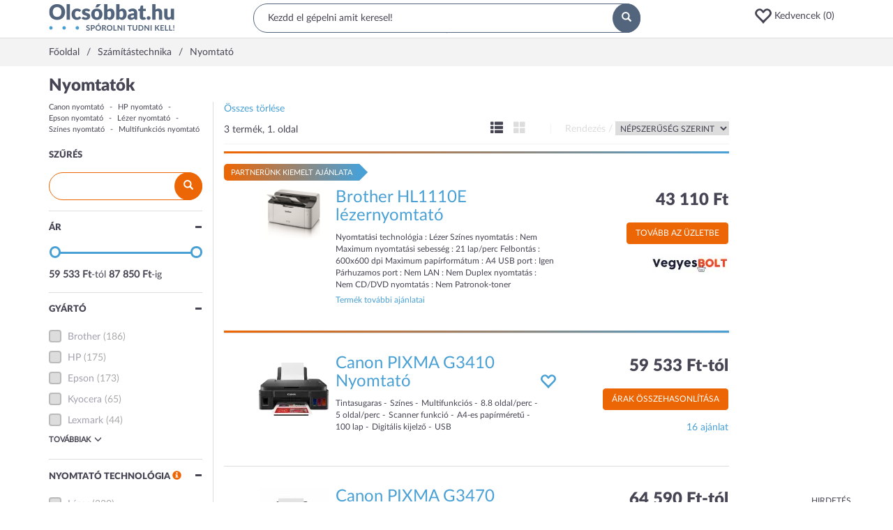

--- FILE ---
content_type: text/html; charset=utf-8
request_url: https://www.olcsobbat.hu/nyomtato/nyomtatasi_sebesseg_fekete_feher--8_8/
body_size: 51073
content:
<!DOCTYPE HTML>
<html lang="hu" itemscope itemtype="http://schema.org/WebPage">
<head>
    <meta charset="utf-8">
    <meta name="viewport" content="width=device-width, initial-scale=1">
    <meta http-equiv="X-UA-Compatible" content="IE=edge">
    <title>Nyomtató vásárlás – Olcsóbbat.hu</title>
<meta name="description" content="Hol a legolcsóbb?  Nyomtató árak, akciók, vélemények,  Nyomtató vásárlás. Melyik boltban a legolcsóbbak a  Nyomtatók" />

    <link rel="preconnect" href="https://ad.adverticum.net">
    <link rel="preconnect" href="https://www.google-analytics.com">
    <link rel="preconnect" href="https://www.googleadservices.com">
    <link rel="preconnect" href="https://pagead2.googlesyndication.com">
    <link rel="preconnect" href="//static.criteo.net">
    <link rel="preload" href="/assets/6c67789c/css/../fonts/Lato-Regular.woff2" as=font crossorigin>
    <link rel="preload" href="/assets/6c67789c/css/../fonts/Lato-Black.woff2" as=font crossorigin>
    <link rel="preload" href="/assets/6c67789c/css/../fonts/glyphicons-halflings-regular.woff2" as=font crossorigin>

    <link rel="manifest" href="/manifest.json">
    <link rel="icon" type="image/png" sizes="180x180"
          href="https://s3.olcsobbat.hu/img/logo.png">
    <link rel="icon" type="image/gif" href="/favicon_2.gif">
    <link rel="apple-touch-icon" type="image/png" sizes="180x180"
          href="https://s3.olcsobbat.hu/img/logo.png">
    <meta itemprop="image" content="https://s3.olcsobbat.hu/img/logo.png"/>

    <meta name="theme-color" content="#53657d">
    
        <script async src="https://www.googletagmanager.com/gtag/js?id=G-THLQ0PN3K8"></script>
    <script type="text/javascript">
        window.criteo_q = window.criteo_q || [];
        var deviceType = /iPad/.test(navigator.userAgent) ? "t" : /Mobile|iP(hone|od)|Android|BlackBerry|IEMobile|Silk/.test(navigator.userAgent) ? "m" : "d";
        
        window.dataLayer = window.dataLayer || [];
        function gtag(){dataLayer.push(arguments);}
        gtag('js', new Date());

        gtag('config', "G-THLQ0PN3K8");
    </script>
    <script type="application/ld+json">
    [
        {
            "@context": "http://schema.org",
            "@type": "Organization",
            "name": "Olcsobbat.hu",
            "url": "https://www.olcsobbat.hu",
            "sameAs": [
                "https://www.facebook.com/olcsobbat"
            ]
        },
        {
            "@context": "http://schema.org",
            "@type": "WebSite",
            "url": "https://www.olcsobbat.hu",
            "potentialAction": {
                "@type": "SearchAction",
                "target": "https://www.olcsobbat.hu/kereses/?search={search_term_string}",
                "query-input": "required name=search_term_string"
            }
        }
    ]
    </script>
<link rel="canonical" href="https://www.olcsobbat.hu/nyomtato/nyomtatasi_sebesseg_fekete_feher--8_8/" />
<style type="text/css">
/*<![CDATA[*/
.ui-draggable-handle{-ms-touch-action:none;touch-action:none}.ui-helper-hidden{display:none}.ui-helper-hidden-accessible{border:0;clip:rect(0 0 0 0);height:1px;margin:-1px;overflow:hidden;padding:0;position:absolute;width:1px}.ui-helper-reset{margin:0;padding:0;border:0;outline:0;line-height:1.3;text-decoration:none;font-size:100%;list-style:none}.ui-helper-clearfix:before,.ui-helper-clearfix:after{content:"";display:table;border-collapse:collapse}.ui-helper-clearfix:after{clear:both}.ui-helper-zfix{width:100%;height:100%;top:0;left:0;position:absolute;opacity:0;filter:Alpha(Opacity=0)}.ui-front{z-index:100}.ui-state-disabled{cursor:default !important;pointer-events:none}.ui-icon{display:inline-block;vertical-align:middle;margin-top:-.25em;position:relative;text-indent:-99999px;overflow:hidden;background-repeat:no-repeat}.ui-widget-icon-block{left:50%;margin-left:-8px;display:block}.ui-widget-overlay{position:fixed;top:0;left:0;width:100%;height:100%}.ui-resizable{position:relative}.ui-resizable-handle{position:absolute;font-size:0.1px;display:block;-ms-touch-action:none;touch-action:none}.ui-resizable-disabled .ui-resizable-handle,.ui-resizable-autohide .ui-resizable-handle{display:none}.ui-resizable-n{cursor:n-resize;height:7px;width:100%;top:-5px;left:0}.ui-resizable-s{cursor:s-resize;height:7px;width:100%;bottom:-5px;left:0}.ui-resizable-e{cursor:e-resize;width:7px;right:-5px;top:0;height:100%}.ui-resizable-w{cursor:w-resize;width:7px;left:-5px;top:0;height:100%}.ui-resizable-se{cursor:se-resize;width:12px;height:12px;right:1px;bottom:1px}.ui-resizable-sw{cursor:sw-resize;width:9px;height:9px;left:-5px;bottom:-5px}.ui-resizable-nw{cursor:nw-resize;width:9px;height:9px;left:-5px;top:-5px}.ui-resizable-ne{cursor:ne-resize;width:9px;height:9px;right:-5px;top:-5px}.ui-selectable{-ms-touch-action:none;touch-action:none}.ui-selectable-helper{position:absolute;z-index:100;border:1px dotted black}.ui-sortable-handle{-ms-touch-action:none;touch-action:none}.ui-slider{position:relative;text-align:left}.ui-slider .ui-slider-handle{position:absolute;z-index:2;width:1.2em;height:1.2em;cursor:default;-ms-touch-action:none;touch-action:none}.ui-slider .ui-slider-range{position:absolute;z-index:1;font-size:.7em;display:block;border:0;background-position:0 0}.ui-slider.ui-state-disabled .ui-slider-handle,.ui-slider.ui-state-disabled .ui-slider-range{filter:inherit}.ui-slider-horizontal{height:.8em}.ui-slider-horizontal .ui-slider-handle{top:-.3em;margin-left:-.6em}.ui-slider-horizontal .ui-slider-range{top:0;height:100%}.ui-slider-horizontal .ui-slider-range-min{left:0}.ui-slider-horizontal .ui-slider-range-max{right:0}.ui-slider-vertical{width:.8em;height:100px}.ui-slider-vertical .ui-slider-handle{left:-.3em;margin-left:0;margin-bottom:-.6em}.ui-slider-vertical .ui-slider-range{left:0;width:100%}.ui-slider-vertical .ui-slider-range-min{bottom:0}.ui-slider-vertical .ui-slider-range-max{top:0}.ui-widget{font-family:Arial,Helvetica,sans-serif;font-size:1em}.ui-widget .ui-widget{font-size:1em}.ui-widget input,.ui-widget select,.ui-widget textarea,.ui-widget button{font-family:Arial,Helvetica,sans-serif;font-size:1em}.ui-widget.ui-widget-content{border:1px solid #c5c5c5}.ui-widget-content{border:1px solid #ddd;background:#fff;color:#333}.ui-widget-content a{color:#333}.ui-widget-header{border:1px solid #ddd;background:#e9e9e9;color:#333;font-weight:bold}.ui-widget-header a{color:#333}.ui-state-default,.ui-widget-content .ui-state-default,.ui-widget-header .ui-state-default,.ui-button,html .ui-button.ui-state-disabled:hover,html .ui-button.ui-state-disabled:active{border:1px solid #c5c5c5;background:#f6f6f6;font-weight:normal;color:#454545}.ui-state-default a,.ui-state-default a:link,.ui-state-default a:visited,a.ui-button,a:link.ui-button,a:visited.ui-button,.ui-button{color:#454545;text-decoration:none}.ui-state-hover,.ui-widget-content .ui-state-hover,.ui-widget-header .ui-state-hover,.ui-state-focus,.ui-widget-content .ui-state-focus,.ui-widget-header .ui-state-focus,.ui-button:hover,.ui-button:focus{border:1px solid #ccc;background:#ededed;font-weight:normal;color:#2b2b2b}.ui-state-hover a,.ui-state-hover a:hover,.ui-state-hover a:link,.ui-state-hover a:visited,.ui-state-focus a,.ui-state-focus a:hover,.ui-state-focus a:link,.ui-state-focus a:visited,a.ui-button:hover,a.ui-button:focus{color:#2b2b2b;text-decoration:none}.ui-visual-focus{box-shadow:0 0 3px 1px rgb(94,158,214)}.ui-state-active,.ui-widget-content .ui-state-active,.ui-widget-header .ui-state-active,a.ui-button:active,.ui-button:active,.ui-button.ui-state-active:hover{border:1px solid #003eff;background:#007fff;font-weight:normal;color:#fff}.ui-icon-background,.ui-state-active .ui-icon-background{border:#003eff;background-color:#fff}.ui-state-active a,.ui-state-active a:link,.ui-state-active a:visited{color:#fff;text-decoration:none}.ui-state-highlight,.ui-widget-content .ui-state-highlight,.ui-widget-header .ui-state-highlight{border:1px solid #dad55e;background:#fffa90;color:#777620}.ui-state-checked{border:1px solid #dad55e;background:#fffa90}.ui-state-highlight a,.ui-widget-content .ui-state-highlight a,.ui-widget-header .ui-state-highlight a{color:#777620}.ui-state-error,.ui-widget-content .ui-state-error,.ui-widget-header .ui-state-error{border:1px solid #f1a899;background:#fddfdf;color:#5f3f3f}.ui-state-error a,.ui-widget-content .ui-state-error a,.ui-widget-header .ui-state-error a{color:#5f3f3f}.ui-state-error-text,.ui-widget-content .ui-state-error-text,.ui-widget-header .ui-state-error-text{color:#5f3f3f}.ui-priority-primary,.ui-widget-content .ui-priority-primary,.ui-widget-header .ui-priority-primary{font-weight:bold}.ui-priority-secondary,.ui-widget-content .ui-priority-secondary,.ui-widget-header .ui-priority-secondary{opacity:.7;filter:Alpha(Opacity=70);font-weight:normal}.ui-state-disabled,.ui-widget-content .ui-state-disabled,.ui-widget-header .ui-state-disabled{opacity:.35;filter:Alpha(Opacity=35);background-image:none}.ui-state-disabled .ui-icon{filter:Alpha(Opacity=35)}.ui-icon{width:16px;height:16px}.ui-icon,.ui-widget-content .ui-icon{background-image:url("/assets/7871d79d/jqueryUI/images/ui-icons_444444_256x240.png")}.ui-widget-header .ui-icon{background-image:url("/assets/7871d79d/jqueryUI/images/ui-icons_444444_256x240.png")}.ui-state-hover .ui-icon,.ui-state-focus .ui-icon,.ui-button:hover .ui-icon,.ui-button:focus .ui-icon{background-image:url("/assets/7871d79d/jqueryUI/images/ui-icons_555555_256x240.png")}.ui-state-active .ui-icon,.ui-button:active .ui-icon{background-image:url("/assets/7871d79d/jqueryUI/images/ui-icons_ffffff_256x240.png")}.ui-state-highlight .ui-icon,.ui-button .ui-state-highlight.ui-icon{background-image:url("/assets/7871d79d/jqueryUI/images/ui-icons_777620_256x240.png")}.ui-state-error .ui-icon,.ui-state-error-text .ui-icon{background-image:url("/assets/7871d79d/jqueryUI/images/ui-icons_cc0000_256x240.png")}.ui-button .ui-icon{background-image:url("/assets/7871d79d/jqueryUI/images/ui-icons_777777_256x240.png")}.ui-icon-blank{background-position:16px 16px}.ui-icon-caret-1-n{background-position:0 0}.ui-icon-caret-1-ne{background-position:-16px 0}.ui-icon-caret-1-e{background-position:-32px 0}.ui-icon-caret-1-se{background-position:-48px 0}.ui-icon-caret-1-s{background-position:-65px 0}.ui-icon-caret-1-sw{background-position:-80px 0}.ui-icon-caret-1-w{background-position:-96px 0}.ui-icon-caret-1-nw{background-position:-112px 0}.ui-icon-caret-2-n-s{background-position:-128px 0}.ui-icon-caret-2-e-w{background-position:-144px 0}.ui-icon-triangle-1-n{background-position:0 -16px}.ui-icon-triangle-1-ne{background-position:-16px -16px}.ui-icon-triangle-1-e{background-position:-32px -16px}.ui-icon-triangle-1-se{background-position:-48px -16px}.ui-icon-triangle-1-s{background-position:-65px -16px}.ui-icon-triangle-1-sw{background-position:-80px -16px}.ui-icon-triangle-1-w{background-position:-96px -16px}.ui-icon-triangle-1-nw{background-position:-112px -16px}.ui-icon-triangle-2-n-s{background-position:-128px -16px}.ui-icon-triangle-2-e-w{background-position:-144px -16px}.ui-icon-arrow-1-n{background-position:0 -32px}.ui-icon-arrow-1-ne{background-position:-16px -32px}.ui-icon-arrow-1-e{background-position:-32px -32px}.ui-icon-arrow-1-se{background-position:-48px -32px}.ui-icon-arrow-1-s{background-position:-65px -32px}.ui-icon-arrow-1-sw{background-position:-80px -32px}.ui-icon-arrow-1-w{background-position:-96px -32px}.ui-icon-arrow-1-nw{background-position:-112px -32px}.ui-icon-arrow-2-n-s{background-position:-128px -32px}.ui-icon-arrow-2-ne-sw{background-position:-144px -32px}.ui-icon-arrow-2-e-w{background-position:-160px -32px}.ui-icon-arrow-2-se-nw{background-position:-176px -32px}.ui-icon-arrowstop-1-n{background-position:-192px -32px}.ui-icon-arrowstop-1-e{background-position:-208px -32px}.ui-icon-arrowstop-1-s{background-position:-224px -32px}.ui-icon-arrowstop-1-w{background-position:-240px -32px}.ui-icon-arrowthick-1-n{background-position:1px -48px}.ui-icon-arrowthick-1-ne{background-position:-16px -48px}.ui-icon-arrowthick-1-e{background-position:-32px -48px}.ui-icon-arrowthick-1-se{background-position:-48px -48px}.ui-icon-arrowthick-1-s{background-position:-64px -48px}.ui-icon-arrowthick-1-sw{background-position:-80px -48px}.ui-icon-arrowthick-1-w{background-position:-96px -48px}.ui-icon-arrowthick-1-nw{background-position:-112px -48px}.ui-icon-arrowthick-2-n-s{background-position:-128px -48px}.ui-icon-arrowthick-2-ne-sw{background-position:-144px -48px}.ui-icon-arrowthick-2-e-w{background-position:-160px -48px}.ui-icon-arrowthick-2-se-nw{background-position:-176px -48px}.ui-icon-arrowthickstop-1-n{background-position:-192px -48px}.ui-icon-arrowthickstop-1-e{background-position:-208px -48px}.ui-icon-arrowthickstop-1-s{background-position:-224px -48px}.ui-icon-arrowthickstop-1-w{background-position:-240px -48px}.ui-icon-arrowreturnthick-1-w{background-position:0 -64px}.ui-icon-arrowreturnthick-1-n{background-position:-16px -64px}.ui-icon-arrowreturnthick-1-e{background-position:-32px -64px}.ui-icon-arrowreturnthick-1-s{background-position:-48px -64px}.ui-icon-arrowreturn-1-w{background-position:-64px -64px}.ui-icon-arrowreturn-1-n{background-position:-80px -64px}.ui-icon-arrowreturn-1-e{background-position:-96px -64px}.ui-icon-arrowreturn-1-s{background-position:-112px -64px}.ui-icon-arrowrefresh-1-w{background-position:-128px -64px}.ui-icon-arrowrefresh-1-n{background-position:-144px -64px}.ui-icon-arrowrefresh-1-e{background-position:-160px -64px}.ui-icon-arrowrefresh-1-s{background-position:-176px -64px}.ui-icon-arrow-4{background-position:0 -80px}.ui-icon-arrow-4-diag{background-position:-16px -80px}.ui-icon-extlink{background-position:-32px -80px}.ui-icon-newwin{background-position:-48px -80px}.ui-icon-refresh{background-position:-64px -80px}.ui-icon-shuffle{background-position:-80px -80px}.ui-icon-transfer-e-w{background-position:-96px -80px}.ui-icon-transferthick-e-w{background-position:-112px -80px}.ui-icon-folder-collapsed{background-position:0 -96px}.ui-icon-folder-open{background-position:-16px -96px}.ui-icon-document{background-position:-32px -96px}.ui-icon-document-b{background-position:-48px -96px}.ui-icon-note{background-position:-64px -96px}.ui-icon-mail-closed{background-position:-80px -96px}.ui-icon-mail-open{background-position:-96px -96px}.ui-icon-suitcase{background-position:-112px -96px}.ui-icon-comment{background-position:-128px -96px}.ui-icon-person{background-position:-144px -96px}.ui-icon-print{background-position:-160px -96px}.ui-icon-trash{background-position:-176px -96px}.ui-icon-locked{background-position:-192px -96px}.ui-icon-unlocked{background-position:-208px -96px}.ui-icon-bookmark{background-position:-224px -96px}.ui-icon-tag{background-position:-240px -96px}.ui-icon-home{background-position:0 -112px}.ui-icon-flag{background-position:-16px -112px}.ui-icon-calendar{background-position:-32px -112px}.ui-icon-cart{background-position:-48px -112px}.ui-icon-pencil{background-position:-64px -112px}.ui-icon-clock{background-position:-80px -112px}.ui-icon-disk{background-position:-96px -112px}.ui-icon-calculator{background-position:-112px -112px}.ui-icon-zoomin{background-position:-128px -112px}.ui-icon-zoomout{background-position:-144px -112px}.ui-icon-search{background-position:-160px -112px}.ui-icon-wrench{background-position:-176px -112px}.ui-icon-gear{background-position:-192px -112px}.ui-icon-heart{background-position:-208px -112px}.ui-icon-star{background-position:-224px -112px}.ui-icon-link{background-position:-240px -112px}.ui-icon-cancel{background-position:0 -128px}.ui-icon-plus{background-position:-16px -128px}.ui-icon-plusthick{background-position:-32px -128px}.ui-icon-minus{background-position:-48px -128px}.ui-icon-minusthick{background-position:-64px -128px}.ui-icon-close{background-position:-80px -128px}.ui-icon-closethick{background-position:-96px -128px}.ui-icon-key{background-position:-112px -128px}.ui-icon-lightbulb{background-position:-128px -128px}.ui-icon-scissors{background-position:-144px -128px}.ui-icon-clipboard{background-position:-160px -128px}.ui-icon-copy{background-position:-176px -128px}.ui-icon-contact{background-position:-192px -128px}.ui-icon-image{background-position:-208px -128px}.ui-icon-video{background-position:-224px -128px}.ui-icon-script{background-position:-240px -128px}.ui-icon-alert{background-position:0 -144px}.ui-icon-info{background-position:-16px -144px}.ui-icon-notice{background-position:-32px -144px}.ui-icon-help{background-position:-48px -144px}.ui-icon-check{background-position:-64px -144px}.ui-icon-bullet{background-position:-80px -144px}.ui-icon-radio-on{background-position:-96px -144px}.ui-icon-radio-off{background-position:-112px -144px}.ui-icon-pin-w{background-position:-128px -144px}.ui-icon-pin-s{background-position:-144px -144px}.ui-icon-play{background-position:0 -160px}.ui-icon-pause{background-position:-16px -160px}.ui-icon-seek-next{background-position:-32px -160px}.ui-icon-seek-prev{background-position:-48px -160px}.ui-icon-seek-end{background-position:-64px -160px}.ui-icon-seek-start{background-position:-80px -160px}.ui-icon-seek-first{background-position:-80px -160px}.ui-icon-stop{background-position:-96px -160px}.ui-icon-eject{background-position:-112px -160px}.ui-icon-volume-off{background-position:-128px -160px}.ui-icon-volume-on{background-position:-144px -160px}.ui-icon-power{background-position:0 -176px}.ui-icon-signal-diag{background-position:-16px -176px}.ui-icon-signal{background-position:-32px -176px}.ui-icon-battery-0{background-position:-48px -176px}.ui-icon-battery-1{background-position:-64px -176px}.ui-icon-battery-2{background-position:-80px -176px}.ui-icon-battery-3{background-position:-96px -176px}.ui-icon-circle-plus{background-position:0 -192px}.ui-icon-circle-minus{background-position:-16px -192px}.ui-icon-circle-close{background-position:-32px -192px}.ui-icon-circle-triangle-e{background-position:-48px -192px}.ui-icon-circle-triangle-s{background-position:-64px -192px}.ui-icon-circle-triangle-w{background-position:-80px -192px}.ui-icon-circle-triangle-n{background-position:-96px -192px}.ui-icon-circle-arrow-e{background-position:-112px -192px}.ui-icon-circle-arrow-s{background-position:-128px -192px}.ui-icon-circle-arrow-w{background-position:-144px -192px}.ui-icon-circle-arrow-n{background-position:-160px -192px}.ui-icon-circle-zoomin{background-position:-176px -192px}.ui-icon-circle-zoomout{background-position:-192px -192px}.ui-icon-circle-check{background-position:-208px -192px}.ui-icon-circlesmall-plus{background-position:0 -208px}.ui-icon-circlesmall-minus{background-position:-16px -208px}.ui-icon-circlesmall-close{background-position:-32px -208px}.ui-icon-squaresmall-plus{background-position:-48px -208px}.ui-icon-squaresmall-minus{background-position:-64px -208px}.ui-icon-squaresmall-close{background-position:-80px -208px}.ui-icon-grip-dotted-vertical{background-position:0 -224px}.ui-icon-grip-dotted-horizontal{background-position:-16px -224px}.ui-icon-grip-solid-vertical{background-position:-32px -224px}.ui-icon-grip-solid-horizontal{background-position:-48px -224px}.ui-icon-gripsmall-diagonal-se{background-position:-64px -224px}.ui-icon-grip-diagonal-se{background-position:-80px -224px}.ui-corner-all,.ui-corner-top,.ui-corner-left,.ui-corner-tl{border-top-left-radius:3px}.ui-corner-all,.ui-corner-top,.ui-corner-right,.ui-corner-tr{border-top-right-radius:3px}.ui-corner-all,.ui-corner-bottom,.ui-corner-left,.ui-corner-bl{border-bottom-left-radius:3px}.ui-corner-all,.ui-corner-bottom,.ui-corner-right,.ui-corner-br{border-bottom-right-radius:3px}.ui-widget-overlay{background:#aaa;opacity:.3;filter:Alpha(Opacity=30)}.ui-widget-shadow{-webkit-box-shadow:0 0 5px #666;box-shadow:0 0 5px #666}
/*]]>*/
</style>
<style type="text/css">
/*<![CDATA[*/
.owl-carousel,.owl-carousel .owl-item{-webkit-tap-highlight-color:transparent;position:relative}.owl-carousel{display:none;width:100%;z-index:1}.owl-carousel .owl-stage{position:relative;-ms-touch-action:pan-Y;-moz-backface-visibility:hidden}.owl-carousel .owl-stage:after{content:".";display:block;clear:both;visibility:hidden;line-height:0;height:0}.owl-carousel .owl-stage-outer{position:relative;overflow:hidden;-webkit-transform:translate3d(0,0,0)}.owl-carousel .owl-item,.owl-carousel .owl-wrapper{-webkit-backface-visibility:hidden;-moz-backface-visibility:hidden;-ms-backface-visibility:hidden;-webkit-transform:translate3d(0,0,0);-moz-transform:translate3d(0,0,0);-ms-transform:translate3d(0,0,0)}.owl-carousel .owl-item{min-height:1px;float:left;-webkit-backface-visibility:hidden;-webkit-touch-callout:none}.owl-carousel .owl-item img{display:block;width:100%}.owl-carousel .owl-dots.disabled,.owl-carousel .owl-nav.disabled{display:none}.no-js .owl-carousel,.owl-carousel.owl-loaded{display:block}.owl-carousel .owl-dot,.owl-carousel .owl-nav .owl-next,.owl-carousel .owl-nav .owl-prev{cursor:pointer;cursor:hand;-webkit-user-select:none;-khtml-user-select:none;-moz-user-select:none;-ms-user-select:none;user-select:none}.owl-carousel.owl-loading{opacity:0;display:block}.owl-carousel.owl-hidden{opacity:0}.owl-carousel.owl-refresh .owl-item{visibility:hidden}.owl-carousel.owl-drag .owl-item{-webkit-user-select:none;-moz-user-select:none;-ms-user-select:none;user-select:none}.owl-carousel.owl-grab{cursor:move;cursor:grab}.owl-carousel.owl-rtl{direction:rtl}.owl-carousel.owl-rtl .owl-item{float:right}.owl-carousel .animated{animation-duration:1s;animation-fill-mode:both}.owl-carousel .owl-animated-in{z-index:0}.owl-carousel .owl-animated-out{z-index:1}.owl-carousel .fadeOut{animation-name:fadeOut}@keyframes "fadeOut"{0%{opacity:1;}100%{opacity:0;}}.owl-height{transition:height .5s ease-in-out}.owl-carousel .owl-item .owl-lazy{opacity:0;transition:opacity .4s ease}.owl-carousel .owl-item img.owl-lazy{transform-style:preserve-3d}.owl-carousel .owl-video-wrapper{position:relative;height:100%;background:#000}.owl-carousel .owl-video-play-icon{position:absolute;height:80px;width:80px;left:50%;top:50%;margin-left:-40px;margin-top:-40px;background:url("/assets/7871d79d/owlCarousel/assets/owl.video.play.png") no-repeat;cursor:pointer;z-index:1;-webkit-backface-visibility:hidden;transition:transform .1s ease}.owl-carousel .owl-video-play-icon:hover{-ms-transform:scale(1.3,1.3);transform:scale(1.3,1.3)}.owl-carousel .owl-video-playing .owl-video-play-icon,.owl-carousel .owl-video-playing .owl-video-tn{display:none}.owl-carousel .owl-video-tn{opacity:0;height:100%;background-position:center center;background-repeat:no-repeat;background-size:contain;transition:opacity .4s ease}.owl-carousel .owl-video-frame{position:relative;z-index:1;height:100%;width:100%}
/*]]>*/
</style>
<style type="text/css">
/*<![CDATA[*/
button:focus{outline:none}.favIcon.glyphicon-heart{color:#ff0000}.favoriteHeaderContainer a .glyphicon{font-size:26px;vertical-align:middle}.mobile .favoriteHeaderContainer{display:inline-block}.mobile .favoriteHeaderContainer a i{font-size:17px;top:-1px;margin-left:10px}.favItemMainProperties{width:18%}.compareTable .productListRow td.mainTitle{width:15%}.compareTable .productListRow td.favItemMainProperties{width:17%}.compareTable .productListRow td.favItemMainProperties.isEmpty{border:1px dashed #dddddd;border-right:0}.compareTable .productListRow td.favItemMainProperties.isEmpty:after{content:"Kedvencem helye";color:#dfdfdf}.compareTable .productListRow td.favItemMainProperties.isEmpty.isEmpty4{border-right:1px dashed #dddddd}.favPopup{display:none;position:absolute;width:172px;padding:15px;background:#49a0d5;color:#fff;z-index:1000;border-radius:5px}.favPopup p{font-size:10px;margin:0;padding:0;max-width:127px}.favPopup h2{color:#fff;margin:0 0 5px 0;font-size:16px;text-transform:uppercase}.favPopup h2:after{content:':'}.favPopup .glyphicon{color:#ec1644;font-size:30px;top:-5px}.favPopup .arrow-up{width:0;height:0;border-left:10px solid transparent;border-right:10px solid transparent;border-bottom:10px solid #49a0d5;position:absolute;top:-10px;left:127px}.favListContainer h2{padding-bottom:5px;color:#54657e;font-size:13px;border-bottom:2px solid #54657e;text-transform:uppercase;font-weight:bold}.favListContainerItems.row{margin-left:0;margin-right:0}.favListContainerItems > div:nth-of-type(1) h3{font-size:12px;color:#454553;margin:0;padding:0;flex:1}.favListContainerItems > div:nth-of-type(2){overflow:auto;border-left:0}.compareTable{width:100%;border-collapse:separate}.compareTable .groupTitle{text-transform:uppercase}.compareTable tr:not(.without-border) td,.compareTable:not(.without-border) th{padding:5px;border:1px solid #dddddd;border-right:0}.compareTable tr:not(.without-border) td:last-of-type,.compareTable:not(.without-border) th:last-of-type{border-right:1px solid #dddddd}.compareTable tr:nth-of-type(2n-1) td{background-color:#f9f9f9}.compareTable .detailToggler td,.compareTable .productListRow td{background-color:#fff !important}.compareTable .detailToggler td{padding:15px 0 32px 0}.compareTable .propName{padding-left:32px}.compareTable .btn-primary{background:#526779;color:#fff;border-radius:10px;min-width:105px;border:0;margin-top:17px}.compareTable .mainTitle{vertical-align:top}.compareTable .productImage{position:relative}.compareTable .productImage button{position:absolute;right:6px;top:11px;width:25px;height:25px;background:#f3f3f3;border:0;border-radius:50%;color:#fff}.compareTable .productListRow td h3{font-size:14px;color:#454553;margin:0;padding:0;font-weight:bold;line-height:2em}.compareTable .price{font-size:19px;font-weight:bold;line-height:2.2em}.compareTable .toggleDetail{font-size:13px;text-transform:uppercase;font-weight:bold;color:#454553}.compareTable .offersList .pull-left{width:33.33333333%}.compareTable .offersList .pull-left img{max-width:60px;max-height:34px}.compareTable .offersList .pull-left .price{font-size:12px;font-weight:bold}.compareTable .offersList .pull-left .trusted{font-size:8px;background-color:#98bc65;color:#fff;text-transform:uppercase;width:auto;margin:0 auto;padding:7px 7px 5px 7px;border-radius:5px;font-weight:bold;line-height:1.3em;display:inline-block}.linkCloudWidget ul{margin:0;padding:0}.linkCloudWidget li{display:inline-block;list-style:none;white-space:nowrap}.linkCloudWidget li:after{content:' - ';margin:0 5px}.linkCloudWidget li:last-child:after{display:none}.termFilterWidget .searchBox{position:relative}.termFilterWidget .searchBox input{background:#FFFFFF;border-radius:20px;width:100%;padding:10px 20px;border:1px solid #ed6605;outline:none;height:40px}.termFilterWidget .searchBox button{position:absolute;right:0;top:0;border-radius:50%;background:#ed6605;padding:10px 13px;border:none;color:#FFFFFF}.sliderWidget .ui-slider-horizontal{height:3px;margin:10px 9px 20px;background:#dddddd;border:none}.sliderWidget .ui-slider-horizontal .ui-slider-range{color:#49a0d5;background:#49a0d5;height:3px}.sliderWidget .ui-slider-horizontal .ui-slider-handle{top:-8px;border-radius:50px;border:3px solid #49a0d5;background:#FFF;outline:none;cursor:pointer}.sliderWidget .extraLine{text-transform:uppercase;margin-top:5px;font-size:12px}.checkboxWidget .boxContent ul{margin:0;padding:0}.checkboxWidget .boxContent ul.showMore li{display:block}.checkboxWidget .boxContent ul.showMore .showMore{display:none}.checkboxWidget .boxContent li{margin:5px 0;display:block}.checkboxWidget .boxContent li.showMore{cursor:pointer;text-transform:uppercase;font-size:11px;font-weight:bold}.checkboxWidget .boxContent li.showMore > span{margin-left:5px}.checkboxWidget .boxContent li.more{display:none}.checkboxWidget .boxContent li label{font-weight:normal}.checkboxWidget .boxContent [type="checkbox"]:not(:checked),.checkboxWidget .boxContent [type="checkbox"]:checked{position:absolute;left:-9999px}.checkboxWidget .boxContent [type="checkbox"]:not(:checked) + label,.checkboxWidget .boxContent [type="checkbox"]:checked + label{position:relative;padding-left:1.95em;cursor:pointer}.checkboxWidget .boxContent [type="checkbox"]:not(:checked) + label:before,.checkboxWidget .boxContent [type="checkbox"]:checked + label:before{content:'';position:absolute;left:0;top:0;width:1.25em;height:1.25em;border:2px solid #dddddd;background:#fff;border-radius:4px;box-shadow:inset 0 1px 3px rgba(0, 0, 0, 0.1)}.checkboxWidget .boxContent [type="checkbox"]:checked + label:before{border-color:#ed6605}.checkboxWidget .boxContent [type="checkbox"]:not(:checked) + label:after,.checkboxWidget .boxContent [type="checkbox"]:checked + label:after{content:'✔';position:absolute;top:0.4em;left:0.3em;font-size:0.9em;line-height:0.8;color:#ed6605;transition:all .2s}.checkboxWidget .boxContent [type="checkbox"]:not(:checked) + label:after{opacity:0;transform:scale(0)}.checkboxWidget .boxContent [type="checkbox"]:checked + label:after{opacity:1;transform:scale(1)}.checkboxWidget .boxContent [type="checkbox"]:disabled:not(:checked) + label:before,.checkboxWidget .boxContent [type="checkbox"]:disabled:checked + label:before{box-shadow:none;border-color:#bbb;background-color:#ddd;cursor:default}.checkboxWidget .boxContent [type="checkbox"]:disabled:checked + label:after{color:#999}.checkboxWidget .boxContent [type="checkbox"]:disabled + label{color:#aaa;cursor:default}.checkboxWidget .boxContent [type="checkbox"]:disabled + label a{color:#a1a1af;cursor:default}.checkboxWidget .boxContent [type="checkbox"]:disabled + label a:hover{text-decoration:none}.checkboxWidget .boxContent [type="checkbox"]:checked:focus + label:before,.checkboxWidget .boxContent [type="checkbox"]:not(:checked):focus + label:before{border:2px dotted #f2a77e}.checkboxWidget .boxContent label:hover:before{border:2px solid #f2a77e !important}.popupInfoWidget .defaultInfoIcon{color:#ed6605;cursor:pointer}.popupInfoWidget .popupInfoBox{display:none}.textWidget#shoppingtips ul{padding:0}.textWidget#shoppingtips li{padding:8px 5px;border-bottom:1px solid #DDDDDD;position:relative;list-style:none outside none;min-height:60px}.textWidget#shoppingtips li:last-child{border-bottom:none}.textWidget#shoppingtips li .desc{float:left;width:150px;line-height:15pt}.textWidget#shoppingtips li .desc a{padding:0}.textWidget#shoppingtips li .itemLabel{font-size:14px;font-weight:bold;color:#555555}.textWidget#shoppingtips .topProducts img{margin-right:6px;margin-bottom:6px}.textWidget#shoppingtips .topProducts a{padding:0;text-decoration:none}.textWidget#shoppingtips .topProducts .desc{text-decoration:underline}.topProductsWidget ul{padding:0}.topProductsWidget li{padding:8px 5px;list-style:none outside none}.topProductsWidget li a{text-decoration:none}.topProductsWidget img{float:left;margin-bottom:15px}.topProductsWidget .rightColumn{padding-left:70px}.topProductsWidget .rightColumn .label{font-size:10px;color:#a1a1af}.topProductsWidget .rightColumn .name{color:#49a0d5;margin-bottom:5px}.topProductsWidget .rightColumn .price{font-size:12px;color:#454553}.linkedCategoriesWidget a:hover{color:#ed6605;text-decoration:none}.linkedCategoriesWidget .showMore{margin-top:7px !important;margin-bottom:11px !important}.linkedCategoryProductPage ul{list-style-type:none;padding:0}.linkedCategoryProductPage li{float:left;width:100%;padding-bottom:3px}@media (min-width: 768px){.linkedCategoryProductPage li{width:50%}}@media (min-width: 992px){.linkedCategoryProductPage li{width:25%}}.linkedCategoryProductPage li a:hover{color:#ed6605;text-decoration:none}.popularDatasheetsWidget .item{text-align:center}.popularDatasheetsWidget .item a:hover{text-decoration:none}.popularDatasheetsWidget .item .title{height:44px;color:#49A0D5}.popularDatasheetsWidget .item .brand{font-size:13px}.popularDatasheetsWidget .item .price{font-size:16px}.popularDatasheetsWidget .owl-item .item img{width:100px;height:100px;margin:0 auto;display:inline-block}.userHistoryOnMobile{display:none}@media (max-width: 767px){.userHistoryOnMobile{display:block}}.owl-item .item .title{display:-webkit-box;line-clamp:2;-webkit-line-clamp:2;-webkit-box-orient:vertical;overflow:hidden}.clusterTagWidget .tag{display:inline-block;border:1px solid #dddddd;border-radius:5px;margin:5px 5px 5px 0;padding:2px 2px 2px 5px;line-height:25px}.clusterTagWidget .key{display:none;color:#dddddd;font-size:12px;text-transform:uppercase}.clusterTagWidget .value{margin-left:5px}.clusterTagWidget .close{cursor:pointer;display:inline-block;color:#dddddd;margin:-10px -10px -10px 0;padding:10px}.clusterTagWidget .resetAll{color:#49a0d5;cursor:pointer}.clusterTagWidget .resetAll:hover{text-decoration:underline}@media (min-width: 768px){.clusterTagWidget .tag{padding:10px}.clusterTagWidget .key{display:inline-block}}.datasheetListItemWidget{padding:30px 0;border-bottom:1px solid #DDDDDD;position:relative;overflow:hidden}.datasheetListItemWidget .tagPosition{position:absolute;top:30px;left:0}.datasheetListItemWidget .tag{height:24px;padding:5px 10px;background:#F2A77E;color:#FFFFFF;border-radius:5px 0 0 5px;text-transform:uppercase;font-size:11px;margin-bottom:5px;position:relative;text-align:center}.datasheetListItemWidget .tag:after{content:"";position:absolute;top:0;right:-12px;width:0;height:0;border-style:solid;border-width:12px 0 12px 12px;border-color:transparent transparent transparent #F2A77E;-webkit-transform:rotate(360deg)}.datasheetListItemWidget .tag.newTag{background:#49A0D5}.datasheetListItemWidget .tag.newTag:after{border-color:transparent transparent transparent #49A0D5}.datasheetListItemWidget .tag a{color:#FFFFFF}.datasheetListItemWidget .table{display:table;width:100%;margin:0}.datasheetListItemWidget .tableRow{display:table-row;border:1px solid red}.datasheetListItemWidget .tableRow > div{display:table-cell;vertical-align:top}.datasheetListItemWidget .compareColumn{width:40px}@media (min-width: 768px){.datasheetListItemWidget .compareColumn{display:table-cell}}.datasheetListItemWidget .imageColumn{width:100px;padding:0 10px 0 0}.datasheetListItemWidget .imageColumn img{width:100px;height:100px}@media (min-width: 768px){.datasheetListItemWidget .imageColumn{padding:0 10px}}.datasheetListItemWidget .priceDrop a{display:block;position:relative;border:1px solid #F3F3F3;border-radius:100%;text-align:center;width:50px;height:50px;padding-top:15px;margin:0 auto;color:#ED6605;-webkit-box-shadow:3px 4px 49px -11px rgba(0, 0, 0, 0.79);-moz-box-shadow:3px 4px 49px -11px rgba(0, 0, 0, 0.79);box-shadow:3px 4px 49px -11px rgba(0, 0, 0, 0.79)}.datasheetListItemWidget .infoColumn h2{font-size:18px;margin:0 0 10px 0}@media (min-width: 992px){.datasheetListItemWidget .infoColumn h2{font-size:24px}}.datasheetListItemWidget .infoColumn h2 a,.datasheetListItemWidget .infoColumn .detail a,.datasheetListItemWidget .infoColumn .description a,.datasheetListItemWidget .infoColumn .offerCount{color:#49A0D5}.datasheetListItemWidget .infoColumn .detail{margin:10px 0}.datasheetListItemWidget .infoColumn .ratingWidget{display:inline-block;margin-right:30px}.datasheetListItemWidget .infoColumn .offerCount{text-align:right;display:block}.datasheetListItemWidget .infoColumn .description .desc{font-size:12px;max-height:86px;overflow:hidden}.datasheetListItemWidget .infoColumn .description ul{margin:0;padding:0}.datasheetListItemWidget .infoColumn .description li{display:inline-block;margin-right:5px}.datasheetListItemWidget .infoColumn .description li:after{content:" - "}.datasheetListItemWidget .infoColumn .description li:last-child:after{content:""}.datasheetListItemWidget .infoColumn .description li .description-title{font-weight:bold}.datasheetListItemWidget .infoColumn .singleOfferDesc{display:block;padding:5px 0;font-size:12px}.datasheetListItemWidget .infoColumn .priceColumn{text-align:left}.datasheetListItemWidget .infoColumn .priceColumn .offerCount{display:none;margin:15px 0}@media (min-width: 768px){.datasheetListItemWidget .infoColumn .priceColumn{text-align:right}.datasheetListItemWidget .infoColumn .priceColumn .offerCount{display:block}}.datasheetListItemWidget .infoColumn .price{font-family:'LatoWebBlack';font-size:18px;display:block;margin-bottom:15px}@media (min-width: 768px){.datasheetListItemWidget .infoColumn .price{font-size:24px}}.datasheetListItemWidget .infoColumn .priceButton{text-transform:uppercase;font-size:12px}.datasheetListItemWidget .infoColumn .shopLogo{margin:15px 0;display:block}.datasheetListItemWidget.highlighted{padding:0}.datasheetListItemWidget.highlighted .separatorLine{background:#ED6605;background:-moz-linear-gradient(left, #ED6605 1%, #49A0D5 100%);background:-webkit-linear-gradient(left, #ED6605 1%, #49A0D5 100%);background:linear-gradient(to right, #ED6605 1%, #49A0D5 100%);filter:progid:DXImageTransform.Microsoft.gradient(startColorstr='@color-orange', endColorstr='@color-blue-light', GradientType=1);height:3px}.datasheetListItemWidget.highlighted .separatorLineTop{display:none}.datasheetListItemWidget.highlighted .innerContainer{margin:50px 0 30px;position:relative}.datasheetListItemWidget.highlighted .tagPosition{top:-35px}.datasheetListItemWidget.highlighted .tag.highlighted{background:#ED6605;background:-moz-linear-gradient(left, #ED6605 1%, #49A0D5 100%);background:-webkit-linear-gradient(left, #ED6605 1%, #49A0D5 100%);background:linear-gradient(to right, #ED6605 1%, #49A0D5 100%);filter:progid:DXImageTransform.Microsoft.gradient(startColorstr='@color-orange', endColorstr='@color-blue-light', GradientType=1)}.datasheetListItemWidget.highlighted .tag.highlighted:after{border-color:transparent transparent transparent #49A0D5}.datasheetListItemWidget.highlighted .imageColumn img{height:auto}.datasheetListItemWidget.highlighted .desc{max-height:100px;overflow:hidden}.datasheetListItemWidget.highlighted:first-child .separatorLineTop{display:block}.datasheetListBanner{margin:15px 0}.headerWidget{border-bottom:1px solid #DDDDDD;min-height:54px}.headerWidget .desktop .row1{padding:5px 0}.headerWidget .desktop .row1 .searchBox{position:relative}.headerWidget .desktop .row1 .searchBox input{background:#FFFFFF;border-radius:20px;width:100%;padding:10px 20px;border:1px solid #53657D;outline:none}.headerWidget .desktop .row1 .searchBox button{position:absolute;width:40px;height:42px;right:0;top:0;border-radius:50%;background:#53657D;padding:11px 13px;border:none;color:#FFFFFF}.headerWidget .desktop .row1 .buttons{margin-top:5px;text-align:right}.headerWidget .favoriteHeaderContainer .d-ib{width:100px;text-align:left}.headerWidget .mobile .hamburger{padding:10px;margin:-10px;display:inline-block;font-size:17px}.headerWidget .mobile span{cursor:pointer}.headerWidget .mobile .wrapper{margin:15px 0;position:relative;height:22px}.headerWidget .mobile .wrapper .standard,.headerWidget .mobile .wrapper .search{position:absolute;top:-200%;transition:0.5s all;width:100%}.headerWidget .mobile .wrapper.standard .standard{top:0}.headerWidget .mobile .wrapper.search .search{top:0}.headerWidget .mobile .standard .icons{text-align:right}.headerWidget .mobile .standard .icons span{margin-left:20px}.headerWidget .mobile .searchBox button{display:none}.headerWidget .mobile .searchBox input{border:none;display:block;outline:none}.headerWidget .mobile .searchInput{flex-grow:1;margin-left:1em}.searchWrapper{min-height:42px}.searchWrapper.active{position:absolute;z-index:99999;background:#fff;padding:3px 10px 10px 10px;border:solid #DDDDDD 1px;overflow:hidden;border-radius:15px;width:calc(100% - 8px);left:4px;top:-4px}.ac_results ul{width:100%;list-style-position:outside;list-style:none;padding:0;margin:0 0 10px 0}.searchWrapper.active ul{margin-top:10px}.autoCompleteResults.ac_results ul{width:50%;list-style:none;margin:0}.suggestSearchResult.autoCompleteResults .title{border-top:0}.ac_results li{margin:0px;padding:0;cursor:default;display:block;font:menu;font-size:12px;line-height:19px;overflow:hidden}.ac_loading{background:white url("/assets/6c67789c/css/widgets/../img/indicator.gif") right center no-repeat}.ac_results li span{color:#a3acb6;font-size:10px}.ac_results li.ac_over span{color:#656565}.ac_results strong{font-weight:bold}.ac_results.suggestSearchResult{display:none !important}.autoCompleteResults.suggestSearchResult.ac_results{display:block !important}.searchWrapper.active .autoCompleteResults.suggestSearchResult.ac_results{padding-top:20px}.autoCompleteResults.suggestSearchResult div.products{color:#454553}.suggestSearchResult .title,.suggestSearchResult .firsttitle{text-transform:uppercase;color:#454553;font-size:14px}.suggestSearchResult .title{display:none}.suggestSearchResult ul:last-of-type{border-left:1px solid #dfdfdf;padding:0 15px}.suggestSearchResult div{padding:2px;font-size:12px;color:#49A0D5;margin:0 2px}.suggestSearchResult .ac_over .item{background:#F3F3F3;cursor:pointer}.suggestSearchResult .item,.suggestSearchResult .item strong{color:#53657D}.suggestSearchResult img{padding:0 10px 0 0}.suggestSearchResult div.products{font-size:12px}.headerInfoBoxWidget{padding:10px;margin:-15px 0 -10px;letter-spacing:0.1em}.headerInfoBoxWidget b{color:#ED6605}.mainMenuWidget.mobile{display:none}.mainMenuWidget.desktop .menu{margin:0;padding:0;font-size:14px;display:-webkit-flex;-webkit-justify-content:space-around;display:flex;justify-content:space-between;-webkit-align-items:center;align-items:center;border-top:1px solid #dddddd;position:relative;z-index:10100}.mainMenuWidget.desktop .menu > li{display:block;float:left;position:static;margin:0 -15px 0 -15px;font-size:12px}@media (min-width: 1200px){.mainMenuWidget.desktop .menu > li{font-size:14px}}.mainMenuWidget.desktop .menu > li > a,.mainMenuWidget.desktop .menu > li > span{padding:15px;display:block;position:relative;text-transform:uppercase}.mainMenuWidget.desktop .menu > li > a:hover,.mainMenuWidget.desktop .menu > li > span:hover{color:#ed6605;text-decoration:none}.mainMenuWidget.desktop .menu > li > a .arrow,.mainMenuWidget.desktop .menu > li > span .arrow{display:none;position:absolute;z-index:1001;bottom:-1px;left:50%;margin-left:-10px;width:0;height:0;border-style:solid;border-width:0 11px 11px 11px;border-color:transparent transparent #dddddd transparent}.mainMenuWidget.desktop .menu > li > a .arrow:after,.mainMenuWidget.desktop .menu > li > span .arrow:after{content:'';position:absolute;left:-10px;top:1px;width:0;height:0;border-style:solid;border-width:0 10px 10px 10px;border-color:transparent transparent #ffffff transparent}.mainMenuWidget.desktop .menu > li.open .arrow{display:block}.mainMenuWidget.desktop .menu > li.open > a,.mainMenuWidget.desktop .menu > li.open > span{color:#ed6605}.mainMenuWidget.desktop .menu .dropdown-menu{margin-top:0px;width:100%;border-color:#dddddd;padding:15px}.mainMenuWidget.desktop .menu .dropdown-menu .title{font-weight:bold;margin-bottom:10px;text-transform:uppercase;font-size:12px}.mainMenuWidget.desktop .menu .dropdown-menu .col-sm-2{width:20%}.mainMenuWidget.desktop .menu .dropdown-menu ul{margin:0;padding:0}.mainMenuWidget.desktop .menu .dropdown-menu li{display:block;list-style:none;padding:5px 0}.mainMenuWidget.desktop .menu .dropdown-menu a:hover{color:#ed6605;text-decoration:none}.mainMenuWidget.desktop .menu .dropdown-menu .moreLink{display:block;margin-top:30px}.mm-menu{background:#FFFFFF;font-size:13px}.mm-menu .mm-listview > li:not(.mm-divider):after{left:0}.mm-menu .mm-listview > li > a,.mm-menu .mm-listview > li > span,.mm-menu .mm-navbar .mm-title{padding:10px 10px;text-transform:uppercase;font-weight:bold}.mm-menu .mm-navbar{background:#f3f3f3;color:#454553;text-align:left;padding:0}.mm-menu .mm-navbar a,.mm-menu .mm-navbar > *{color:#454553}.mm-menu .mm-title{padding-left:40px !important}.mm-menu .mm-listview{font-size:12px}.mm-menu .mm-listview > li .mm-next:after{border-color:#454553}#mobileMainMenuHeader{padding:30px 10px;text-align:left;background:#FFFFFF;font-size:15px}#mobileMainMenuHeader a{color:#454553}.breadcrumbsWidget{background:#F3F3F3}.breadcrumbsWidget .breadcrumbs{padding:10px 0;display:inline-block}.breadcrumbsWidget .outerWrapper{overflow:hidden;white-space:nowrap;position:relative}.breadcrumbsWidget .separator{display:inline-block;margin:0 10px}.breadcrumbsWidget .separator:after{content:'/'}.breadcrumbsWidget span.inactive{color:#A1A1AF}.breadcrumbsWidgetGap{height:30px}.footerWidget{background:#F3F3F3;border-top:1px solid #DDDDDD}.footerWidget .wrapper{border-top:1px solid #DDDDDD;margin:50px -15px 0;overflow:hidden}.footerWidget .block{border-bottom:1px solid #DDDDDD;padding:0 15px}.footerWidget .title{text-transform:uppercase;font-weight:bold;padding:10px 0;font-size:12px;position:relative;cursor:pointer}.footerWidget .title span{position:absolute;right:0;top:30%;font-size:8px}.footerWidget .title.collapsed span:before{content:"\002b"}.footerWidget ul.menu{margin:0;padding:0}.footerWidget ul.menu li{display:block;list-style:none;margin-bottom:15px}.footerWidget .bottom{background:#53657D;text-align:center;color:#FFFFFF;padding:15px 0}.footerWidget .newsletter{margin-bottom:50px}.footerWidget .newsletter input{display:block;width:100%;margin-bottom:15px;border:none;background:#FFFFFF;padding:10px}.footerWidget .newsletter input:focus{outline-color:#ED6605}.footerWidget .newsletter button{width:100%}@media (min-width: 768px){.footerWidget .block{border:none}.footerWidget .title span{display:none}.footerWidget .collapse{display:block}}
/*]]>*/
</style>
<style type="text/css">
/*<![CDATA[*/
.mm-hidden{display:none !important}.mm-wrapper{overflow-x:hidden;position:relative}.mm-menu{box-sizing:border-box;background:inherit;display:block;padding:0;margin:0;position:absolute;left:0;right:0;top:0;bottom:0;z-index:0}.mm-panels,.mm-panels>.mm-panel{background:inherit;border-color:inherit;box-sizing:border-box;margin:0;position:absolute;left:0;right:0;top:0;bottom:0;z-index:0}.mm-panels{overflow:hidden}.mm-panel{transform:translate(100%,0);transform:translate3d(100%,0,0);transition:transform .4s ease;transform-origin:top left}.mm-panel.mm-opened{transform:translate(0,0);transform:translate3d(0,0,0)}.mm-panel.mm-subopened{transform:translate(-30%,0);transform:translate3d(-30%,0,0)}.mm-panel.mm-highest{z-index:1}.mm-panel.mm-noanimation{transition:none !important}.mm-panel.mm-noanimation.mm-subopened{transform:translate(0,0);transform:translate3d(0,0,0)}.mm-panels>.mm-panel{-webkit-overflow-scrolling:touch;overflow:scroll;overflow-x:hidden;overflow-y:auto;padding:0 20px}.mm-panels>.mm-panel.mm-hasnavbar{padding-top:40px}.mm-panels>.mm-panel:not(.mm-hidden){display:block}.mm-panels>.mm-panel:after,.mm-panels>.mm-panel:before{content:'';display:block;height:20px}.mm-vertical .mm-panel{transform:none !important}.mm-listview .mm-vertical .mm-panel,.mm-vertical .mm-listview .mm-panel{display:none;padding:10px 0 10px 10px}.mm-listview .mm-vertical .mm-panel .mm-listview>li:last-child:after,.mm-vertical .mm-listview .mm-panel .mm-listview>li:last-child:after{border-color:transparent}.mm-vertical li.mm-opened>.mm-panel,li.mm-vertical.mm-opened>.mm-panel{display:block}.mm-listview>li.mm-vertical>.mm-next,.mm-vertical .mm-listview>li>.mm-next{box-sizing:border-box;height:40px;bottom:auto}.mm-listview>li.mm-vertical.mm-opened>.mm-next:after,.mm-vertical .mm-listview>li.mm-opened>.mm-next:after{transform:rotate(225deg);right:19px}.mm-btn{box-sizing:border-box;width:40px;height:40px;position:absolute;top:0;z-index:1}.mm-clear:after,.mm-clear:before,.mm-close:after,.mm-close:before{content:'';border:2px solid transparent;display:block;width:5px;height:5px;margin:auto;position:absolute;top:0;bottom:0;transform:rotate(-45deg)}.mm-clear:before,.mm-close:before{border-right:none;border-bottom:none;right:18px}.mm-clear:after,.mm-close:after{border-left:none;border-top:none;right:25px}.mm-next:after,.mm-prev:before{content:'';border-top:2px solid transparent;border-left:2px solid transparent;display:block;width:8px;height:8px;margin:auto;position:absolute;top:0;bottom:0}.mm-prev:before{transform:rotate(-45deg);left:23px;right:auto}.mm-next:after{transform:rotate(135deg);right:23px;left:auto}.mm-navbar{border-bottom:1px solid;border-color:inherit;text-align:center;line-height:20px;height:40px;padding:0 40px;margin:0;position:absolute;top:0;left:0;right:0}.mm-navbar>*{display:block;padding:10px 0}.mm-navbar a,.mm-navbar a:hover{text-decoration:none}.mm-navbar .mm-title{text-overflow:ellipsis;white-space:nowrap;overflow:hidden}.mm-navbar .mm-btn:first-child{left:0}.mm-navbar .mm-btn:last-child{text-align:right;right:0}.mm-panel .mm-navbar{display:none}.mm-panel.mm-hasnavbar .mm-navbar{display:block}.mm-listview,.mm-listview>li{list-style:none;display:block;padding:0;margin:0}.mm-listview{font:inherit;font-size:14px;line-height:20px}.mm-listview a,.mm-listview a:hover{text-decoration:none}.mm-listview>li{position:relative}.mm-listview>li,.mm-listview>li .mm-next,.mm-listview>li .mm-next:before,.mm-listview>li:after{border-color:inherit}.mm-listview>li>a,.mm-listview>li>span{text-overflow:ellipsis;white-space:nowrap;overflow:hidden;color:inherit;display:block;padding:10px 10px 10px 20px;margin:0}.mm-listview>li:not(.mm-divider):after{content:'';border-bottom-width:1px;border-bottom-style:solid;display:block;position:absolute;left:0;right:0;bottom:0}.mm-listview>li:not(.mm-divider):after{left:20px}.mm-listview .mm-next{background:rgba(3,2,1,0);width:50px;padding:0;position:absolute;right:0;top:0;bottom:0;z-index:2}.mm-listview .mm-next:before{content:'';border-left-width:1px;border-left-style:solid;display:block;position:absolute;top:0;bottom:0;left:0}.mm-listview .mm-next+a,.mm-listview .mm-next+span{margin-right:50px}.mm-listview .mm-next.mm-fullsubopen{width:100%}.mm-listview .mm-next.mm-fullsubopen:before{border-left:none}.mm-listview .mm-next.mm-fullsubopen+a,.mm-listview .mm-next.mm-fullsubopen+span{padding-right:50px;margin-right:0}.mm-panels>.mm-panel>.mm-listview{margin:20px -20px}.mm-panels>.mm-panel>.mm-listview:first-child,.mm-panels>.mm-panel>.mm-navbar+.mm-listview{margin-top:-20px}.mm-menu{background:#f3f3f3;border-color:rgba(0,0,0,.1);color:rgba(0,0,0,.75)}.mm-menu .mm-navbar a,.mm-menu .mm-navbar>*{color:rgba(0,0,0,.3)}.mm-menu .mm-btn:after,.mm-menu .mm-btn:before{border-color:rgba(0,0,0,.3)}.mm-menu .mm-listview{border-color:rgba(0,0,0,.1)}.mm-menu .mm-listview>li .mm-next:after{border-color:rgba(0,0,0,.3)}.mm-menu .mm-listview>li a:not(.mm-next){-webkit-tap-highlight-color:rgba(255,255,255,.5);tap-highlight-color:rgba(255,255,255,.5)}.mm-menu .mm-listview>li.mm-selected>a:not(.mm-next),.mm-menu .mm-listview>li.mm-selected>span{background:rgba(255,255,255,.5)}.mm-menu .mm-listview>li.mm-opened.mm-vertical>.mm-panel,.mm-menu .mm-listview>li.mm-opened.mm-vertical>a.mm-next,.mm-menu.mm-vertical .mm-listview>li.mm-opened>.mm-panel,.mm-menu.mm-vertical .mm-listview>li.mm-opened>a.mm-next{background:rgba(0,0,0,.05)}.mm-menu .mm-divider{background:rgba(0,0,0,.05)}.mm-page{box-sizing:border-box;position:relative}.mm-slideout{transition:transform .4s ease;z-index:1}html.mm-opened{overflow-x:hidden;position:relative}html.mm-blocking{overflow:hidden}html.mm-blocking body{overflow:hidden}html.mm-background .mm-page{background:inherit}#mm-blocker{background:rgba(3,2,1,0);display:none;width:100%;height:100%;position:fixed;top:0;left:0;z-index:2}html.mm-blocking #mm-blocker{display:block}.mm-menu.mm-offcanvas{z-index:0;display:none;position:fixed}.mm-menu.mm-offcanvas.mm-opened{display:block}.mm-menu.mm-offcanvas.mm-no-csstransforms.mm-opened{z-index:10}.mm-menu.mm-offcanvas{width:80%;min-width:140px;max-width:440px}html.mm-opening .mm-menu~.mm-slideout{transform:translate(80%,0);transform:translate3d(80%,0,0)}@media all and (max-width:175px){html.mm-opening .mm-menu~.mm-slideout{transform:translate(140px,0);transform:translate3d(140px,0,0)}}@media all and (min-width:550px){html.mm-opening .mm-menu~.mm-slideout{transform:translate(440px,0);transform:translate3d(440px,0,0)}}@charset "UTF-8";.mm-sronly{border:0 !important;clip:rect(1px,1px,1px,1px) !important;clip-path:inset(50%) !important;white-space:nowrap !important;width:1px !important;height:1px !important;padding:0 !important;overflow:hidden !important;position:absolute !important}
/*]]>*/
</style>
<style type="text/css">
/*<![CDATA[*/
.mm-navbars-bottom,.mm-navbars-top{background:inherit;border-color:inherit;border-width:0;overflow:hidden;position:absolute;left:0;right:0;z-index:3}.mm-navbars-bottom>.mm-navbar,.mm-navbars-top>.mm-navbar{border:none;padding:0;position:relative;transform:translate(0,0);transform:translate3d(0,0,0)}.mm-navbars-top{border-bottom-style:solid;border-bottom-width:1px;top:0}.mm-navbars-bottom{border-top-style:solid;border-top-width:1px;bottom:0}.mm-navbar.mm-hasbtns{padding:0 40px}.mm-navbar[class*=mm-navbar-content-]>*{box-sizing:border-box;display:block;float:left}.mm-navbar .mm-breadcrumbs{text-overflow:ellipsis;white-space:nowrap;overflow:hidden;-webkit-overflow-scrolling:touch;overflow-x:auto;text-align:left;padding:0 0 0 17px}.mm-navbar .mm-breadcrumbs>*{display:inline-block;padding:10px 3px}.mm-navbar .mm-breadcrumbs>a{text-decoration:underline}.mm-navbar.mm-hasbtns .mm-breadcrumbs{margin-left:-40px}.mm-navbar.mm-hasbtns .mm-btn:not(.mm-hidden)+.mm-breadcrumbs{margin-left:0;padding-left:0}.mm-hasnavbar-top-1 .mm-panels{top:40px}.mm-hasnavbar-top-2 .mm-panels{top:80px}.mm-hasnavbar-top-3 .mm-panels{top:120px}.mm-hasnavbar-top-4 .mm-panels{top:160px}.mm-hasnavbar-bottom-1 .mm-panels{bottom:40px}.mm-hasnavbar-bottom-2 .mm-panels{bottom:80px}.mm-hasnavbar-bottom-3 .mm-panels{bottom:120px}.mm-hasnavbar-bottom-4 .mm-panels{bottom:160px}.mm-navbar-size-2{height:80px}.mm-navbar-size-3{height:120px}.mm-navbar-size-4{height:160px}.mm-navbar-content-2>*{width:50%}.mm-navbar-content-3>*{width:33.33%}.mm-navbar-content-4>*{width:25%}.mm-navbar-content-5>*{width:20%}.mm-navbar-content-6>*{width:16.67%}
/*]]>*/
</style>
<style type="text/css">
/*<![CDATA[*/
.mm-menu.mm-opened[class*=mm-pagedim]~#mm-blocker{opacity:0}html.mm-opening .mm-menu.mm-opened[class*=mm-pagedim]~#mm-blocker{opacity:.3;transition:opacity .4s ease .4s}.mm-menu.mm-opened.mm-pagedim~#mm-blocker{background:inherit}.mm-menu.mm-opened.mm-pagedim-white~#mm-blocker{background:#fff}.mm-menu.mm-opened.mm-pagedim-black~#mm-blocker{background:#000}
/*]]>*/
</style>
<style type="text/css">
/*<![CDATA[*/
.leafPage .linkCloud{margin-bottom:5px;font-size:80%}.leafPage .listHeader{border-bottom:1px solid #f3f3f3;margin-bottom:10px}.leafPage .totalBox{border:1px solid #f3f3f3;padding:10px}.leafPage .totalBox .mobileFilterButton{float:right}.leafPage .totalBox .mobileFilterButton a{color:#49a0d5;text-transform:uppercase}@media (min-width: 768px){.leafPage .totalBox .mobileFilterButton{display:none}}@media (min-width: 768px){.leafPage .totalBox{border:none;padding:10px 0}}.leafPage .typeSortContainer .switchButton{cursor:pointer}.leafPage .typeSortContainer{padding:6px 0;text-align:right}.leafPage .typeContainer{border-right:1px solid #f3f3f3;margin-right:20px;padding-right:20px}.leafPage .typeContainer > span{color:#dddddd;font-size:18px;vertical-align:middle;margin-right:10px}.leafPage .typeContainer > span.active{color:#454553}.leafPage .sortContainer .infoText{display:none}@media (min-width: 768px){.leafPage .sortContainer .infoText{display:inline;color:#dddddd}}.leafPage .sortContainer select{border:none;outline:none;padding:3px;text-transform:uppercase;font-size:12px}.leafPage .layoutMosaic{margin:0;padding:0}.leafPage .layoutMosaic li.productItem{display:block;float:left;box-sizing:border-box;width:50%;height:320px;padding:15px 0;text-align:center;border-bottom:1px solid #eee}.leafPage .layoutMosaic li.productItem.banner{width:100%;height:auto}@media (min-width: 992px){.leafPage .layoutMosaic li.productItem{width:25%;height:410px}}.leafPage .layoutMosaic li.productItem:hover{background:#f3f3f3}.leafPage .layoutMosaic li.productItem .priceWrap{margin-top:0}.leafPage .layoutMosaic li.productItem .image img{width:100px;height:100px}@media (min-width: 992px){.leafPage .layoutMosaic li.productItem .image img{width:150px;height:150px}}.leafPage .layoutMosaic li.productItem h2{margin:10px 5px 2px 5px;font-size:13px !important;height:33px;overflow:hidden}.leafPage .layoutMosaic li.productItem .voterWrapper{height:40px}.leafPage .layoutMosaic li.productItem .outerPriceWrap{height:44px;line-height:19px}.leafPage .layoutMosaic li.productItem .outerPriceWrap .price{font-size:17px;font-weight:bold;text-decoration:none}.leafPage .layoutMosaic li.productItem .outerPriceWrap .offerCount{font-size:11px;text-decoration:none}.leafPage .layoutMosaic li.productItem .voterContainer{float:none;margin:0 auto}.leafPage .layoutMosaic li .product .procudtDataIcon,.leafPage .layoutMosaic li .product p.description{display:none}
/*]]>*/
</style>
<style type="text/css">
/*<![CDATA[*/
.clusterBox{border-bottom:1px solid #dddddd}.clusterBox .boxHeader{font-size:13px;font-family:'LatoWebBlack';text-transform:uppercase;padding:15px 0;cursor:pointer}.clusterBox .boxHeader .toggle{float:right;font-size:12px;cursor:pointer;margin:-10px;padding:10px}.clusterBox .boxHeader .toggle span:before{content:"\2212"}.clusterBox .boxContent{transition:0.5s all;max-height:1500px;overflow:hidden}.clusterBox .boxContent2{margin-bottom:15px;overflow-x:hidden;overflow-y:auto;max-height:500px}.clusterBox.closed .boxHeader .toggle span:before{content:"\002b"}.clusterBox.closed .boxContent{max-height:0px}html{font-family:sans-serif;-ms-text-size-adjust:100%;-webkit-text-size-adjust:100%}body{margin:0}article,aside,details,figcaption,figure,footer,header,hgroup,main,menu,nav,section,summary{display:block}audio,canvas,progress,video{display:inline-block;vertical-align:baseline}audio:not([controls]){display:none;height:0}[hidden],template{display:none}a{background-color:transparent}a:active,a:hover{outline:0}abbr[title]{border-bottom:1px dotted}b,strong{font-weight:bold}dfn{font-style:italic}h1{font-size:2em;margin:0.67em 0}mark{background:#ff0;color:#000}small{font-size:80%}sub,sup{font-size:75%;line-height:0;position:relative;vertical-align:baseline}sup{top:-0.5em}sub{bottom:-0.25em}img{border:0}svg:not(:root){overflow:hidden}figure{margin:1em 40px}hr{box-sizing:content-box;height:0}pre{overflow:auto}code,kbd,pre,samp{font-family:monospace, monospace;font-size:1em}button,input,optgroup,select,textarea{color:inherit;font:inherit;margin:0}button{overflow:visible}button,select{text-transform:none}button,html input[type="button"],input[type="reset"],input[type="submit"]{-webkit-appearance:button;cursor:pointer}button[disabled],html input[disabled]{cursor:default}button::-moz-focus-inner,input::-moz-focus-inner{border:0;padding:0}input{line-height:normal}input[type="checkbox"],input[type="radio"]{box-sizing:border-box;padding:0}input[type="number"]::-webkit-inner-spin-button,input[type="number"]::-webkit-outer-spin-button{height:auto}input[type="search"]{-webkit-appearance:textfield;box-sizing:content-box}input[type="search"]::-webkit-search-cancel-button,input[type="search"]::-webkit-search-decoration{-webkit-appearance:none}fieldset{border:1px solid #c0c0c0;margin:0 2px;padding:0.35em 0.625em 0.75em}legend{border:0;padding:0}textarea{overflow:auto}optgroup{font-weight:bold}table{border-collapse:collapse;border-spacing:0}td,th{padding:0}@media print{*,*:before,*:after{background:transparent !important;color:#000 !important;box-shadow:none !important;text-shadow:none !important}a,a:visited{text-decoration:underline}a[href]:after{content:" (" attr(href) ")"}abbr[title]:after{content:" (" attr(title) ")"}a[href^="#"]:after,a[href^="javascript:"]:after{content:""}pre,blockquote{border:1px solid #999;page-break-inside:avoid}thead{display:table-header-group}tr,img{page-break-inside:avoid}img{max-width:100% !important}p,h2,h3{orphans:3;widows:3}h2,h3{page-break-after:avoid}.navbar{display:none}.btn > .caret,.dropup > .btn > .caret{border-top-color:#000 !important}.label{border:1px solid #000}.table{border-collapse:collapse !important}.table td,.table th{background-color:#fff !important}.table-bordered th,.table-bordered td{border:1px solid #ddd !important}}@font-face{font-family:'Glyphicons Halflings';font-display:block;src:url("/assets/6c67789c/css/../fonts/glyphicons-halflings-regular.eot");src:url("/assets/6c67789c/css/../fonts/glyphicons-halflings-regular.eot?#iefix") format('embedded-opentype'), url("/assets/6c67789c/css/../fonts/glyphicons-halflings-regular.woff2") format('woff2'), url("/assets/6c67789c/css/../fonts/glyphicons-halflings-regular.woff") format('woff'), url("/assets/6c67789c/css/../fonts/glyphicons-halflings-regular.ttf") format('truetype'), url("/assets/6c67789c/css/../fonts/glyphicons-halflings-regular.svg#glyphicons_halflingsregular") format('svg')}.glyphicon{position:relative;top:1px;display:inline-block;font-family:'Glyphicons Halflings';font-style:normal;font-weight:normal;line-height:1;-webkit-font-smoothing:antialiased;-moz-osx-font-smoothing:grayscale}.glyphicon-asterisk:before{content:"\002a"}.glyphicon-plus:before{content:"\002b"}.glyphicon-euro:before,.glyphicon-eur:before{content:"\20ac"}.glyphicon-minus:before{content:"\2212"}.glyphicon-cloud:before{content:"\2601"}.glyphicon-envelope:before{content:"\2709"}.glyphicon-pencil:before{content:"\270f"}.glyphicon-glass:before{content:"\e001"}.glyphicon-music:before{content:"\e002"}.glyphicon-search:before{content:"\e003"}.glyphicon-heart:before{content:"\e005"}.glyphicon-star:before{content:"\e006"}.glyphicon-star-empty:before{content:"\e007"}.glyphicon-user:before{content:"\e008"}.glyphicon-film:before{content:"\e009"}.glyphicon-th-large:before{content:"\e010"}.glyphicon-th:before{content:"\e011"}.glyphicon-th-list:before{content:"\e012"}.glyphicon-ok:before{content:"\e013"}.glyphicon-remove:before{content:"\e014"}.glyphicon-zoom-in:before{content:"\e015"}.glyphicon-zoom-out:before{content:"\e016"}.glyphicon-off:before{content:"\e017"}.glyphicon-signal:before{content:"\e018"}.glyphicon-cog:before{content:"\e019"}.glyphicon-trash:before{content:"\e020"}.glyphicon-home:before{content:"\e021"}.glyphicon-file:before{content:"\e022"}.glyphicon-time:before{content:"\e023"}.glyphicon-road:before{content:"\e024"}.glyphicon-download-alt:before{content:"\e025"}.glyphicon-download:before{content:"\e026"}.glyphicon-upload:before{content:"\e027"}.glyphicon-inbox:before{content:"\e028"}.glyphicon-play-circle:before{content:"\e029"}.glyphicon-repeat:before{content:"\e030"}.glyphicon-refresh:before{content:"\e031"}.glyphicon-list-alt:before{content:"\e032"}.glyphicon-lock:before{content:"\e033"}.glyphicon-flag:before{content:"\e034"}.glyphicon-headphones:before{content:"\e035"}.glyphicon-volume-off:before{content:"\e036"}.glyphicon-volume-down:before{content:"\e037"}.glyphicon-volume-up:before{content:"\e038"}.glyphicon-qrcode:before{content:"\e039"}.glyphicon-barcode:before{content:"\e040"}.glyphicon-tag:before{content:"\e041"}.glyphicon-tags:before{content:"\e042"}.glyphicon-book:before{content:"\e043"}.glyphicon-bookmark:before{content:"\e044"}.glyphicon-print:before{content:"\e045"}.glyphicon-camera:before{content:"\e046"}.glyphicon-font:before{content:"\e047"}.glyphicon-bold:before{content:"\e048"}.glyphicon-italic:before{content:"\e049"}.glyphicon-text-height:before{content:"\e050"}.glyphicon-text-width:before{content:"\e051"}.glyphicon-align-left:before{content:"\e052"}.glyphicon-align-center:before{content:"\e053"}.glyphicon-align-right:before{content:"\e054"}.glyphicon-align-justify:before{content:"\e055"}.glyphicon-list:before{content:"\e056"}.glyphicon-indent-left:before{content:"\e057"}.glyphicon-indent-right:before{content:"\e058"}.glyphicon-facetime-video:before{content:"\e059"}.glyphicon-picture:before{content:"\e060"}.glyphicon-map-marker:before{content:"\e062"}.glyphicon-adjust:before{content:"\e063"}.glyphicon-tint:before{content:"\e064"}.glyphicon-edit:before{content:"\e065"}.glyphicon-share:before{content:"\e066"}.glyphicon-check:before{content:"\e067"}.glyphicon-move:before{content:"\e068"}.glyphicon-step-backward:before{content:"\e069"}.glyphicon-fast-backward:before{content:"\e070"}.glyphicon-backward:before{content:"\e071"}.glyphicon-play:before{content:"\e072"}.glyphicon-pause:before{content:"\e073"}.glyphicon-stop:before{content:"\e074"}.glyphicon-forward:before{content:"\e075"}.glyphicon-fast-forward:before{content:"\e076"}.glyphicon-step-forward:before{content:"\e077"}.glyphicon-eject:before{content:"\e078"}.glyphicon-chevron-left:before{content:"\e079"}.glyphicon-chevron-right:before{content:"\e080"}.glyphicon-plus-sign:before{content:"\e081"}.glyphicon-minus-sign:before{content:"\e082"}.glyphicon-remove-sign:before{content:"\e083"}.glyphicon-ok-sign:before{content:"\e084"}.glyphicon-question-sign:before{content:"\e085"}.glyphicon-info-sign:before{content:"\e086"}.glyphicon-screenshot:before{content:"\e087"}.glyphicon-remove-circle:before{content:"\e088"}.glyphicon-ok-circle:before{content:"\e089"}.glyphicon-ban-circle:before{content:"\e090"}.glyphicon-arrow-left:before{content:"\e091"}.glyphicon-arrow-right:before{content:"\e092"}.glyphicon-arrow-up:before{content:"\e093"}.glyphicon-arrow-down:before{content:"\e094"}.glyphicon-share-alt:before{content:"\e095"}.glyphicon-resize-full:before{content:"\e096"}.glyphicon-resize-small:before{content:"\e097"}.glyphicon-exclamation-sign:before{content:"\e101"}.glyphicon-gift:before{content:"\e102"}.glyphicon-leaf:before{content:"\e103"}.glyphicon-fire:before{content:"\e104"}.glyphicon-eye-open:before{content:"\e105"}.glyphicon-eye-close:before{content:"\e106"}.glyphicon-warning-sign:before{content:"\e107"}.glyphicon-plane:before{content:"\e108"}.glyphicon-calendar:before{content:"\e109"}.glyphicon-random:before{content:"\e110"}.glyphicon-comment:before{content:"\e111"}.glyphicon-magnet:before{content:"\e112"}.glyphicon-chevron-up:before{content:"\e113"}.glyphicon-chevron-down:before{content:"\e114"}.glyphicon-retweet:before{content:"\e115"}.glyphicon-shopping-cart:before{content:"\e116"}.glyphicon-folder-close:before{content:"\e117"}.glyphicon-folder-open:before{content:"\e118"}.glyphicon-resize-vertical:before{content:"\e119"}.glyphicon-resize-horizontal:before{content:"\e120"}.glyphicon-hdd:before{content:"\e121"}.glyphicon-bullhorn:before{content:"\e122"}.glyphicon-bell:before{content:"\e123"}.glyphicon-certificate:before{content:"\e124"}.glyphicon-thumbs-up:before{content:"\e125"}.glyphicon-thumbs-down:before{content:"\e126"}.glyphicon-hand-right:before{content:"\e127"}.glyphicon-hand-left:before{content:"\e128"}.glyphicon-hand-up:before{content:"\e129"}.glyphicon-hand-down:before{content:"\e130"}.glyphicon-circle-arrow-right:before{content:"\e131"}.glyphicon-circle-arrow-left:before{content:"\e132"}.glyphicon-circle-arrow-up:before{content:"\e133"}.glyphicon-circle-arrow-down:before{content:"\e134"}.glyphicon-globe:before{content:"\e135"}.glyphicon-wrench:before{content:"\e136"}.glyphicon-tasks:before{content:"\e137"}.glyphicon-filter:before{content:"\e138"}.glyphicon-briefcase:before{content:"\e139"}.glyphicon-fullscreen:before{content:"\e140"}.glyphicon-dashboard:before{content:"\e141"}.glyphicon-paperclip:before{content:"\e142"}.glyphicon-heart-empty:before{content:"\e143"}.glyphicon-link:before{content:"\e144"}.glyphicon-phone:before{content:"\e145"}.glyphicon-pushpin:before{content:"\e146"}.glyphicon-usd:before{content:"\e148"}.glyphicon-gbp:before{content:"\e149"}.glyphicon-sort:before{content:"\e150"}.glyphicon-sort-by-alphabet:before{content:"\e151"}.glyphicon-sort-by-alphabet-alt:before{content:"\e152"}.glyphicon-sort-by-order:before{content:"\e153"}.glyphicon-sort-by-order-alt:before{content:"\e154"}.glyphicon-sort-by-attributes:before{content:"\e155"}.glyphicon-sort-by-attributes-alt:before{content:"\e156"}.glyphicon-unchecked:before{content:"\e157"}.glyphicon-expand:before{content:"\e158"}.glyphicon-collapse-down:before{content:"\e159"}.glyphicon-collapse-up:before{content:"\e160"}.glyphicon-log-in:before{content:"\e161"}.glyphicon-flash:before{content:"\e162"}.glyphicon-log-out:before{content:"\e163"}.glyphicon-new-window:before{content:"\e164"}.glyphicon-record:before{content:"\e165"}.glyphicon-save:before{content:"\e166"}.glyphicon-open:before{content:"\e167"}.glyphicon-saved:before{content:"\e168"}.glyphicon-import:before{content:"\e169"}.glyphicon-export:before{content:"\e170"}.glyphicon-send:before{content:"\e171"}.glyphicon-floppy-disk:before{content:"\e172"}.glyphicon-floppy-saved:before{content:"\e173"}.glyphicon-floppy-remove:before{content:"\e174"}.glyphicon-floppy-save:before{content:"\e175"}.glyphicon-floppy-open:before{content:"\e176"}.glyphicon-credit-card:before{content:"\e177"}.glyphicon-transfer:before{content:"\e178"}.glyphicon-cutlery:before{content:"\e179"}.glyphicon-header:before{content:"\e180"}.glyphicon-compressed:before{content:"\e181"}.glyphicon-earphone:before{content:"\e182"}.glyphicon-phone-alt:before{content:"\e183"}.glyphicon-tower:before{content:"\e184"}.glyphicon-stats:before{content:"\e185"}.glyphicon-sd-video:before{content:"\e186"}.glyphicon-hd-video:before{content:"\e187"}.glyphicon-subtitles:before{content:"\e188"}.glyphicon-sound-stereo:before{content:"\e189"}.glyphicon-sound-dolby:before{content:"\e190"}.glyphicon-sound-5-1:before{content:"\e191"}.glyphicon-sound-6-1:before{content:"\e192"}.glyphicon-sound-7-1:before{content:"\e193"}.glyphicon-copyright-mark:before{content:"\e194"}.glyphicon-registration-mark:before{content:"\e195"}.glyphicon-cloud-download:before{content:"\e197"}.glyphicon-cloud-upload:before{content:"\e198"}.glyphicon-tree-conifer:before{content:"\e199"}.glyphicon-tree-deciduous:before{content:"\e200"}.glyphicon-cd:before{content:"\e201"}.glyphicon-save-file:before{content:"\e202"}.glyphicon-open-file:before{content:"\e203"}.glyphicon-level-up:before{content:"\e204"}.glyphicon-copy:before{content:"\e205"}.glyphicon-paste:before{content:"\e206"}.glyphicon-alert:before{content:"\e209"}.glyphicon-equalizer:before{content:"\e210"}.glyphicon-king:before{content:"\e211"}.glyphicon-queen:before{content:"\e212"}.glyphicon-pawn:before{content:"\e213"}.glyphicon-bishop:before{content:"\e214"}.glyphicon-knight:before{content:"\e215"}.glyphicon-baby-formula:before{content:"\e216"}.glyphicon-tent:before{content:"\26fa"}.glyphicon-blackboard:before{content:"\e218"}.glyphicon-bed:before{content:"\e219"}.glyphicon-apple:before{content:"\f8ff"}.glyphicon-erase:before{content:"\e221"}.glyphicon-hourglass:before{content:"\231b"}.glyphicon-lamp:before{content:"\e223"}.glyphicon-duplicate:before{content:"\e224"}.glyphicon-piggy-bank:before{content:"\e225"}.glyphicon-scissors:before{content:"\e226"}.glyphicon-bitcoin:before{content:"\e227"}.glyphicon-btc:before{content:"\e227"}.glyphicon-xbt:before{content:"\e227"}.glyphicon-yen:before{content:"\00a5"}.glyphicon-jpy:before{content:"\00a5"}.glyphicon-ruble:before{content:"\20bd"}.glyphicon-rub:before{content:"\20bd"}.glyphicon-scale:before{content:"\e230"}.glyphicon-ice-lolly:before{content:"\e231"}.glyphicon-ice-lolly-tasted:before{content:"\e232"}.glyphicon-education:before{content:"\e233"}.glyphicon-option-horizontal:before{content:"\e234"}.glyphicon-option-vertical:before{content:"\e235"}.glyphicon-menu-hamburger:before{content:"\e236"}.glyphicon-modal-window:before{content:"\e237"}.glyphicon-oil:before{content:"\e238"}.glyphicon-grain:before{content:"\e239"}.glyphicon-sunglasses:before{content:"\e240"}.glyphicon-text-size:before{content:"\e241"}.glyphicon-text-color:before{content:"\e242"}.glyphicon-text-background:before{content:"\e243"}.glyphicon-object-align-top:before{content:"\e244"}.glyphicon-object-align-bottom:before{content:"\e245"}.glyphicon-object-align-horizontal:before{content:"\e246"}.glyphicon-object-align-left:before{content:"\e247"}.glyphicon-object-align-vertical:before{content:"\e248"}.glyphicon-object-align-right:before{content:"\e249"}.glyphicon-triangle-right:before{content:"\e250"}.glyphicon-triangle-left:before{content:"\e251"}.glyphicon-triangle-bottom:before{content:"\e252"}.glyphicon-triangle-top:before{content:"\e253"}.glyphicon-console:before{content:"\e254"}.glyphicon-superscript:before{content:"\e255"}.glyphicon-subscript:before{content:"\e256"}.glyphicon-menu-left:before{content:"\e257"}.glyphicon-menu-right:before{content:"\e258"}.glyphicon-menu-down:before{content:"\e259"}.glyphicon-menu-up:before{content:"\e260"}*{-webkit-box-sizing:border-box;-moz-box-sizing:border-box;box-sizing:border-box}*:before,*:after{-webkit-box-sizing:border-box;-moz-box-sizing:border-box;box-sizing:border-box}html{font-size:10px;-webkit-tap-highlight-color:rgba(0, 0, 0, 0)}body{font-family:"Helvetica Neue", Helvetica, Arial, sans-serif;font-size:14px;line-height:1.42857143;color:#333333;background-color:#fff}input,button,select,textarea{font-family:inherit;font-size:inherit;line-height:inherit}a{color:#337ab7;text-decoration:none}a:hover,a:focus{color:#23527c;text-decoration:underline}a:focus{outline:5px auto -webkit-focus-ring-color;outline-offset:-2px}figure{margin:0}img{vertical-align:middle}.img-responsive,.carousel-inner > .item > img,.carousel-inner > .item > a > img{display:block;max-width:100%;height:auto}.img-rounded{border-radius:6px}.img-thumbnail{padding:4px;line-height:1.42857143;background-color:#fff;border:1px solid #ddd;border-radius:4px;-webkit-transition:all 0.2s ease-in-out;-o-transition:all 0.2s ease-in-out;transition:all 0.2s ease-in-out;display:inline-block;max-width:100%;height:auto}.img-circle{border-radius:50%}hr{margin-top:20px;margin-bottom:20px;border:0;border-top:1px solid #eeeeee}.sr-only{position:absolute;width:1px;height:1px;margin:-1px;padding:0;overflow:hidden;clip:rect(0, 0, 0, 0);border:0}.sr-only-focusable:active,.sr-only-focusable:focus{position:static;width:auto;height:auto;margin:0;overflow:visible;clip:auto}[role="button"]{cursor:pointer}h1,h2,h3,h4,h5,h6,.h1,.h2,.h3,.h4,.h5,.h6{font-family:inherit;font-weight:500;line-height:1.1;color:inherit}h1 small,h2 small,h3 small,h4 small,h5 small,h6 small,.h1 small,.h2 small,.h3 small,.h4 small,.h5 small,.h6 small,h1 .small,h2 .small,h3 .small,h4 .small,h5 .small,h6 .small,.h1 .small,.h2 .small,.h3 .small,.h4 .small,.h5 .small,.h6 .small{font-weight:normal;line-height:1;color:#777777}h1,.h1,h2,.h2,h3,.h3{margin-top:20px;margin-bottom:10px}h1 small,.h1 small,h2 small,.h2 small,h3 small,.h3 small,h1 .small,.h1 .small,h2 .small,.h2 .small,h3 .small,.h3 .small{font-size:65%}h4,.h4,h5,.h5,h6,.h6{margin-top:10px;margin-bottom:10px}h4 small,.h4 small,h5 small,.h5 small,h6 small,.h6 small,h4 .small,.h4 .small,h5 .small,.h5 .small,h6 .small,.h6 .small{font-size:75%}h1,.h1{font-size:36px}h2,.h2{font-size:30px}h3,.h3{font-size:24px}h4,.h4{font-size:18px}h5,.h5{font-size:14px}h6,.h6{font-size:12px}p{margin:0 0 10px}.lead{margin-bottom:20px;font-size:16px;font-weight:300;line-height:1.4}@media (min-width: 768px){.lead{font-size:21px}}small,.small{font-size:85%}mark,.mark{background-color:#fcf8e3;padding:0.2em}.text-left{text-align:left}.text-right{text-align:right}.text-center{text-align:center}.text-justify{text-align:justify}.text-nowrap{white-space:nowrap}.text-lowercase{text-transform:lowercase}.text-uppercase{text-transform:uppercase}.text-capitalize{text-transform:capitalize}.text-muted{color:#777777}.text-primary{color:#337ab7}a.text-primary:hover,a.text-primary:focus{color:#286090}.text-success{color:#3c763d}a.text-success:hover,a.text-success:focus{color:#2b542c}.text-info{color:#31708f}a.text-info:hover,a.text-info:focus{color:#245269}.text-warning{color:#8a6d3b}a.text-warning:hover,a.text-warning:focus{color:#66512c}.text-danger{color:#a94442}a.text-danger:hover,a.text-danger:focus{color:#843534}.bg-primary{color:#fff;background-color:#337ab7}a.bg-primary:hover,a.bg-primary:focus{background-color:#286090}.bg-success{background-color:#dff0d8}a.bg-success:hover,a.bg-success:focus{background-color:#c1e2b3}.bg-info{background-color:#d9edf7}a.bg-info:hover,a.bg-info:focus{background-color:#afd9ee}.bg-warning{background-color:#fcf8e3}a.bg-warning:hover,a.bg-warning:focus{background-color:#f7ecb5}.bg-danger{background-color:#f2dede}a.bg-danger:hover,a.bg-danger:focus{background-color:#e4b9b9}.page-header{padding-bottom:9px;margin:40px 0 20px;border-bottom:1px solid #eeeeee}ul,ol{margin-top:0;margin-bottom:10px}ul ul,ol ul,ul ol,ol ol{margin-bottom:0}.list-unstyled{padding-left:0;list-style:none}.list-inline{padding-left:0;list-style:none;margin-left:-5px}.list-inline > li{display:inline-block;padding-left:5px;padding-right:5px}dl{margin-top:0;margin-bottom:20px}dt,dd{line-height:1.42857143}dt{font-weight:bold}dd{margin-left:0}@media (min-width: 768px){.dl-horizontal dt{float:left;width:160px;clear:left;text-align:right;overflow:hidden;text-overflow:ellipsis;white-space:nowrap}.dl-horizontal dd{margin-left:180px}}abbr[title],abbr[data-original-title]{cursor:help;border-bottom:1px dotted #777777}.initialism{font-size:90%;text-transform:uppercase}blockquote{padding:10px 20px;margin:0 0 20px;font-size:17.5px;border-left:5px solid #eeeeee}blockquote p:last-child,blockquote ul:last-child,blockquote ol:last-child{margin-bottom:0}blockquote footer,blockquote small,blockquote .small{display:block;font-size:80%;line-height:1.42857143;color:#777777}blockquote footer:before,blockquote small:before,blockquote .small:before{content:'\2014 \00A0'}.blockquote-reverse,blockquote.pull-right{padding-right:15px;padding-left:0;border-right:5px solid #eeeeee;border-left:0;text-align:right}.blockquote-reverse footer:before,blockquote.pull-right footer:before,.blockquote-reverse small:before,blockquote.pull-right small:before,.blockquote-reverse .small:before,blockquote.pull-right .small:before{content:''}.blockquote-reverse footer:after,blockquote.pull-right footer:after,.blockquote-reverse small:after,blockquote.pull-right small:after,.blockquote-reverse .small:after,blockquote.pull-right .small:after{content:'\00A0 \2014'}address{margin-bottom:20px;font-style:normal;line-height:1.42857143}code,kbd,pre,samp{font-family:Menlo, Monaco, Consolas, "Courier New", monospace}code{padding:2px 4px;font-size:90%;color:#c7254e;background-color:#f9f2f4;border-radius:4px}kbd{padding:2px 4px;font-size:90%;color:#fff;background-color:#333;border-radius:3px;box-shadow:inset 0 -1px 0 rgba(0, 0, 0, 0.25)}kbd kbd{padding:0;font-size:100%;font-weight:bold;box-shadow:none}pre{display:block;padding:9.5px;margin:0 0 10px;font-size:13px;line-height:1.42857143;word-break:break-all;word-wrap:break-word;color:#333333;background-color:#f5f5f5;border:1px solid #ccc;border-radius:4px}pre code{padding:0;font-size:inherit;color:inherit;white-space:pre-wrap;background-color:transparent;border-radius:0}.pre-scrollable{max-height:340px;overflow-y:scroll}.container{margin-right:auto;margin-left:auto;padding-left:15px;padding-right:15px}@media (min-width: 768px){.container{width:750px}}@media (min-width: 992px){.container{width:970px}}@media (min-width: 1200px){.container{width:1170px}}.container-fluid{margin-right:auto;margin-left:auto;padding-left:15px;padding-right:15px}.row{margin-left:-15px;margin-right:-15px}.col-xs-1,.col-sm-1,.col-md-1,.col-lg-1,.col-xs-2,.col-sm-2,.col-md-2,.col-lg-2,.col-xs-3,.col-sm-3,.col-md-3,.col-lg-3,.col-xs-4,.col-sm-4,.col-md-4,.col-lg-4,.col-xs-5,.col-sm-5,.col-md-5,.col-lg-5,.col-xs-6,.col-sm-6,.col-md-6,.col-lg-6,.col-xs-7,.col-sm-7,.col-md-7,.col-lg-7,.col-xs-8,.col-sm-8,.col-md-8,.col-lg-8,.col-xs-9,.col-sm-9,.col-md-9,.col-lg-9,.col-xs-10,.col-sm-10,.col-md-10,.col-lg-10,.col-xs-11,.col-sm-11,.col-md-11,.col-lg-11,.col-xs-12,.col-sm-12,.col-md-12,.col-lg-12{position:relative;min-height:1px;padding-left:15px;padding-right:15px}.col-xs-1,.col-xs-2,.col-xs-3,.col-xs-4,.col-xs-5,.col-xs-6,.col-xs-7,.col-xs-8,.col-xs-9,.col-xs-10,.col-xs-11,.col-xs-12{float:left}.col-xs-12{width:100%}.col-xs-11{width:91.66666667%}.col-xs-10{width:83.33333333%}.col-xs-9{width:75%}.col-xs-8{width:66.66666667%}.col-xs-7{width:58.33333333%}.col-xs-6{width:50%}.col-xs-5{width:41.66666667%}.col-xs-4{width:33.33333333%}.col-xs-3{width:25%}.col-xs-2{width:16.66666667%}.col-xs-1{width:8.33333333%}.col-xs-pull-12{right:100%}.col-xs-pull-11{right:91.66666667%}.col-xs-pull-10{right:83.33333333%}.col-xs-pull-9{right:75%}.col-xs-pull-8{right:66.66666667%}.col-xs-pull-7{right:58.33333333%}.col-xs-pull-6{right:50%}.col-xs-pull-5{right:41.66666667%}.col-xs-pull-4{right:33.33333333%}.col-xs-pull-3{right:25%}.col-xs-pull-2{right:16.66666667%}.col-xs-pull-1{right:8.33333333%}.col-xs-pull-0{right:auto}.col-xs-push-12{left:100%}.col-xs-push-11{left:91.66666667%}.col-xs-push-10{left:83.33333333%}.col-xs-push-9{left:75%}.col-xs-push-8{left:66.66666667%}.col-xs-push-7{left:58.33333333%}.col-xs-push-6{left:50%}.col-xs-push-5{left:41.66666667%}.col-xs-push-4{left:33.33333333%}.col-xs-push-3{left:25%}.col-xs-push-2{left:16.66666667%}.col-xs-push-1{left:8.33333333%}.col-xs-push-0{left:auto}.col-xs-offset-12{margin-left:100%}.col-xs-offset-11{margin-left:91.66666667%}.col-xs-offset-10{margin-left:83.33333333%}.col-xs-offset-9{margin-left:75%}.col-xs-offset-8{margin-left:66.66666667%}.col-xs-offset-7{margin-left:58.33333333%}.col-xs-offset-6{margin-left:50%}.col-xs-offset-5{margin-left:41.66666667%}.col-xs-offset-4{margin-left:33.33333333%}.col-xs-offset-3{margin-left:25%}.col-xs-offset-2{margin-left:16.66666667%}.col-xs-offset-1{margin-left:8.33333333%}.col-xs-offset-0{margin-left:0%}@media (min-width: 768px){.col-sm-1,.col-sm-2,.col-sm-3,.col-sm-4,.col-sm-5,.col-sm-6,.col-sm-7,.col-sm-8,.col-sm-9,.col-sm-10,.col-sm-11,.col-sm-12{float:left}.col-sm-12{width:100%}.col-sm-11{width:91.66666667%}.col-sm-10{width:83.33333333%}.col-sm-9{width:75%}.col-sm-8{width:66.66666667%}.col-sm-7{width:58.33333333%}.col-sm-6{width:50%}.col-sm-5{width:41.66666667%}.col-sm-4{width:33.33333333%}.col-sm-3{width:25%}.col-sm-2{width:16.66666667%}.col-sm-1{width:8.33333333%}.col-sm-pull-12{right:100%}.col-sm-pull-11{right:91.66666667%}.col-sm-pull-10{right:83.33333333%}.col-sm-pull-9{right:75%}.col-sm-pull-8{right:66.66666667%}.col-sm-pull-7{right:58.33333333%}.col-sm-pull-6{right:50%}.col-sm-pull-5{right:41.66666667%}.col-sm-pull-4{right:33.33333333%}.col-sm-pull-3{right:25%}.col-sm-pull-2{right:16.66666667%}.col-sm-pull-1{right:8.33333333%}.col-sm-pull-0{right:auto}.col-sm-push-12{left:100%}.col-sm-push-11{left:91.66666667%}.col-sm-push-10{left:83.33333333%}.col-sm-push-9{left:75%}.col-sm-push-8{left:66.66666667%}.col-sm-push-7{left:58.33333333%}.col-sm-push-6{left:50%}.col-sm-push-5{left:41.66666667%}.col-sm-push-4{left:33.33333333%}.col-sm-push-3{left:25%}.col-sm-push-2{left:16.66666667%}.col-sm-push-1{left:8.33333333%}.col-sm-push-0{left:auto}.col-sm-offset-12{margin-left:100%}.col-sm-offset-11{margin-left:91.66666667%}.col-sm-offset-10{margin-left:83.33333333%}.col-sm-offset-9{margin-left:75%}.col-sm-offset-8{margin-left:66.66666667%}.col-sm-offset-7{margin-left:58.33333333%}.col-sm-offset-6{margin-left:50%}.col-sm-offset-5{margin-left:41.66666667%}.col-sm-offset-4{margin-left:33.33333333%}.col-sm-offset-3{margin-left:25%}.col-sm-offset-2{margin-left:16.66666667%}.col-sm-offset-1{margin-left:8.33333333%}.col-sm-offset-0{margin-left:0%}}@media (min-width: 992px){.col-md-1,.col-md-2,.col-md-3,.col-md-4,.col-md-5,.col-md-6,.col-md-7,.col-md-8,.col-md-9,.col-md-10,.col-md-11,.col-md-12{float:left}.col-md-12{width:100%}.col-md-11{width:91.66666667%}.col-md-10{width:83.33333333%}.col-md-9{width:75%}.col-md-8{width:66.66666667%}.col-md-7{width:58.33333333%}.col-md-6{width:50%}.col-md-5{width:41.66666667%}.col-md-4{width:33.33333333%}.col-md-3{width:25%}.col-md-2{width:16.66666667%}.col-md-1{width:8.33333333%}.col-md-pull-12{right:100%}.col-md-pull-11{right:91.66666667%}.col-md-pull-10{right:83.33333333%}.col-md-pull-9{right:75%}.col-md-pull-8{right:66.66666667%}.col-md-pull-7{right:58.33333333%}.col-md-pull-6{right:50%}.col-md-pull-5{right:41.66666667%}.col-md-pull-4{right:33.33333333%}.col-md-pull-3{right:25%}.col-md-pull-2{right:16.66666667%}.col-md-pull-1{right:8.33333333%}.col-md-pull-0{right:auto}.col-md-push-12{left:100%}.col-md-push-11{left:91.66666667%}.col-md-push-10{left:83.33333333%}.col-md-push-9{left:75%}.col-md-push-8{left:66.66666667%}.col-md-push-7{left:58.33333333%}.col-md-push-6{left:50%}.col-md-push-5{left:41.66666667%}.col-md-push-4{left:33.33333333%}.col-md-push-3{left:25%}.col-md-push-2{left:16.66666667%}.col-md-push-1{left:8.33333333%}.col-md-push-0{left:auto}.col-md-offset-12{margin-left:100%}.col-md-offset-11{margin-left:91.66666667%}.col-md-offset-10{margin-left:83.33333333%}.col-md-offset-9{margin-left:75%}.col-md-offset-8{margin-left:66.66666667%}.col-md-offset-7{margin-left:58.33333333%}.col-md-offset-6{margin-left:50%}.col-md-offset-5{margin-left:41.66666667%}.col-md-offset-4{margin-left:33.33333333%}.col-md-offset-3{margin-left:25%}.col-md-offset-2{margin-left:16.66666667%}.col-md-offset-1{margin-left:8.33333333%}.col-md-offset-0{margin-left:0%}}@media (min-width: 1200px){.col-lg-1,.col-lg-2,.col-lg-3,.col-lg-4,.col-lg-5,.col-lg-6,.col-lg-7,.col-lg-8,.col-lg-9,.col-lg-10,.col-lg-11,.col-lg-12{float:left}.col-lg-12{width:100%}.col-lg-11{width:91.66666667%}.col-lg-10{width:83.33333333%}.col-lg-9{width:75%}.col-lg-8{width:66.66666667%}.col-lg-7{width:58.33333333%}.col-lg-6{width:50%}.col-lg-5{width:41.66666667%}.col-lg-4{width:33.33333333%}.col-lg-3{width:25%}.col-lg-2{width:16.66666667%}.col-lg-1{width:8.33333333%}.col-lg-pull-12{right:100%}.col-lg-pull-11{right:91.66666667%}.col-lg-pull-10{right:83.33333333%}.col-lg-pull-9{right:75%}.col-lg-pull-8{right:66.66666667%}.col-lg-pull-7{right:58.33333333%}.col-lg-pull-6{right:50%}.col-lg-pull-5{right:41.66666667%}.col-lg-pull-4{right:33.33333333%}.col-lg-pull-3{right:25%}.col-lg-pull-2{right:16.66666667%}.col-lg-pull-1{right:8.33333333%}.col-lg-pull-0{right:auto}.col-lg-push-12{left:100%}.col-lg-push-11{left:91.66666667%}.col-lg-push-10{left:83.33333333%}.col-lg-push-9{left:75%}.col-lg-push-8{left:66.66666667%}.col-lg-push-7{left:58.33333333%}.col-lg-push-6{left:50%}.col-lg-push-5{left:41.66666667%}.col-lg-push-4{left:33.33333333%}.col-lg-push-3{left:25%}.col-lg-push-2{left:16.66666667%}.col-lg-push-1{left:8.33333333%}.col-lg-push-0{left:auto}.col-lg-offset-12{margin-left:100%}.col-lg-offset-11{margin-left:91.66666667%}.col-lg-offset-10{margin-left:83.33333333%}.col-lg-offset-9{margin-left:75%}.col-lg-offset-8{margin-left:66.66666667%}.col-lg-offset-7{margin-left:58.33333333%}.col-lg-offset-6{margin-left:50%}.col-lg-offset-5{margin-left:41.66666667%}.col-lg-offset-4{margin-left:33.33333333%}.col-lg-offset-3{margin-left:25%}.col-lg-offset-2{margin-left:16.66666667%}.col-lg-offset-1{margin-left:8.33333333%}.col-lg-offset-0{margin-left:0%}}table{background-color:transparent}caption{padding-top:8px;padding-bottom:8px;color:#777777;text-align:left}th{text-align:left}.table{width:100%;max-width:100%;margin-bottom:20px}.table > thead > tr > th,.table > tbody > tr > th,.table > tfoot > tr > th,.table > thead > tr > td,.table > tbody > tr > td,.table > tfoot > tr > td{padding:8px;line-height:1.42857143;vertical-align:top;border-top:1px solid #ddd}.table > thead > tr > th{vertical-align:bottom;border-bottom:2px solid #ddd}.table > caption + thead > tr:first-child > th,.table > colgroup + thead > tr:first-child > th,.table > thead:first-child > tr:first-child > th,.table > caption + thead > tr:first-child > td,.table > colgroup + thead > tr:first-child > td,.table > thead:first-child > tr:first-child > td{border-top:0}.table > tbody + tbody{border-top:2px solid #ddd}.table .table{background-color:#fff}.table-condensed > thead > tr > th,.table-condensed > tbody > tr > th,.table-condensed > tfoot > tr > th,.table-condensed > thead > tr > td,.table-condensed > tbody > tr > td,.table-condensed > tfoot > tr > td{padding:5px}.table-bordered{border:1px solid #ddd}.table-bordered > thead > tr > th,.table-bordered > tbody > tr > th,.table-bordered > tfoot > tr > th,.table-bordered > thead > tr > td,.table-bordered > tbody > tr > td,.table-bordered > tfoot > tr > td{border:1px solid #ddd}.table-bordered > thead > tr > th,.table-bordered > thead > tr > td{border-bottom-width:2px}.table-striped > tbody > tr:nth-of-type(odd){background-color:#f9f9f9}.table-hover > tbody > tr:hover{background-color:#f5f5f5}table col[class*="col-"]{position:static;float:none;display:table-column}table td[class*="col-"],table th[class*="col-"]{position:static;float:none;display:table-cell}.table > thead > tr > td.active,.table > tbody > tr > td.active,.table > tfoot > tr > td.active,.table > thead > tr > th.active,.table > tbody > tr > th.active,.table > tfoot > tr > th.active,.table > thead > tr.active > td,.table > tbody > tr.active > td,.table > tfoot > tr.active > td,.table > thead > tr.active > th,.table > tbody > tr.active > th,.table > tfoot > tr.active > th{background-color:#f5f5f5}.table-hover > tbody > tr > td.active:hover,.table-hover > tbody > tr > th.active:hover,.table-hover > tbody > tr.active:hover > td,.table-hover > tbody > tr:hover > .active,.table-hover > tbody > tr.active:hover > th{background-color:#e8e8e8}.table > thead > tr > td.success,.table > tbody > tr > td.success,.table > tfoot > tr > td.success,.table > thead > tr > th.success,.table > tbody > tr > th.success,.table > tfoot > tr > th.success,.table > thead > tr.success > td,.table > tbody > tr.success > td,.table > tfoot > tr.success > td,.table > thead > tr.success > th,.table > tbody > tr.success > th,.table > tfoot > tr.success > th{background-color:#dff0d8}.table-hover > tbody > tr > td.success:hover,.table-hover > tbody > tr > th.success:hover,.table-hover > tbody > tr.success:hover > td,.table-hover > tbody > tr:hover > .success,.table-hover > tbody > tr.success:hover > th{background-color:#d0e9c6}.table > thead > tr > td.info,.table > tbody > tr > td.info,.table > tfoot > tr > td.info,.table > thead > tr > th.info,.table > tbody > tr > th.info,.table > tfoot > tr > th.info,.table > thead > tr.info > td,.table > tbody > tr.info > td,.table > tfoot > tr.info > td,.table > thead > tr.info > th,.table > tbody > tr.info > th,.table > tfoot > tr.info > th{background-color:#d9edf7}.table-hover > tbody > tr > td.info:hover,.table-hover > tbody > tr > th.info:hover,.table-hover > tbody > tr.info:hover > td,.table-hover > tbody > tr:hover > .info,.table-hover > tbody > tr.info:hover > th{background-color:#c4e3f3}.table > thead > tr > td.warning,.table > tbody > tr > td.warning,.table > tfoot > tr > td.warning,.table > thead > tr > th.warning,.table > tbody > tr > th.warning,.table > tfoot > tr > th.warning,.table > thead > tr.warning > td,.table > tbody > tr.warning > td,.table > tfoot > tr.warning > td,.table > thead > tr.warning > th,.table > tbody > tr.warning > th,.table > tfoot > tr.warning > th{background-color:#fcf8e3}.table-hover > tbody > tr > td.warning:hover,.table-hover > tbody > tr > th.warning:hover,.table-hover > tbody > tr.warning:hover > td,.table-hover > tbody > tr:hover > .warning,.table-hover > tbody > tr.warning:hover > th{background-color:#faf2cc}.table > thead > tr > td.danger,.table > tbody > tr > td.danger,.table > tfoot > tr > td.danger,.table > thead > tr > th.danger,.table > tbody > tr > th.danger,.table > tfoot > tr > th.danger,.table > thead > tr.danger > td,.table > tbody > tr.danger > td,.table > tfoot > tr.danger > td,.table > thead > tr.danger > th,.table > tbody > tr.danger > th,.table > tfoot > tr.danger > th{background-color:#f2dede}.table-hover > tbody > tr > td.danger:hover,.table-hover > tbody > tr > th.danger:hover,.table-hover > tbody > tr.danger:hover > td,.table-hover > tbody > tr:hover > .danger,.table-hover > tbody > tr.danger:hover > th{background-color:#ebcccc}.table-responsive{overflow-x:auto;min-height:0.01%}@media screen and (max-width: 767px){.table-responsive{width:100%;margin-bottom:15px;overflow-y:hidden;-ms-overflow-style:-ms-autohiding-scrollbar;border:1px solid #ddd}.table-responsive > .table{margin-bottom:0}.table-responsive > .table > thead > tr > th,.table-responsive > .table > tbody > tr > th,.table-responsive > .table > tfoot > tr > th,.table-responsive > .table > thead > tr > td,.table-responsive > .table > tbody > tr > td,.table-responsive > .table > tfoot > tr > td{white-space:nowrap}.table-responsive > .table-bordered{border:0}.table-responsive > .table-bordered > thead > tr > th:first-child,.table-responsive > .table-bordered > tbody > tr > th:first-child,.table-responsive > .table-bordered > tfoot > tr > th:first-child,.table-responsive > .table-bordered > thead > tr > td:first-child,.table-responsive > .table-bordered > tbody > tr > td:first-child,.table-responsive > .table-bordered > tfoot > tr > td:first-child{border-left:0}.table-responsive > .table-bordered > thead > tr > th:last-child,.table-responsive > .table-bordered > tbody > tr > th:last-child,.table-responsive > .table-bordered > tfoot > tr > th:last-child,.table-responsive > .table-bordered > thead > tr > td:last-child,.table-responsive > .table-bordered > tbody > tr > td:last-child,.table-responsive > .table-bordered > tfoot > tr > td:last-child{border-right:0}.table-responsive > .table-bordered > tbody > tr:last-child > th,.table-responsive > .table-bordered > tfoot > tr:last-child > th,.table-responsive > .table-bordered > tbody > tr:last-child > td,.table-responsive > .table-bordered > tfoot > tr:last-child > td{border-bottom:0}}fieldset{padding:0;margin:0;border:0;min-width:0}legend{display:block;width:100%;padding:0;margin-bottom:20px;font-size:21px;line-height:inherit;color:#333333;border:0;border-bottom:1px solid #e5e5e5}label{display:inline-block;max-width:100%;margin-bottom:5px;font-weight:bold}input[type="search"]{-webkit-box-sizing:border-box;-moz-box-sizing:border-box;box-sizing:border-box}input[type="radio"],input[type="checkbox"]{margin:4px 0 0;margin-top:1px \9;line-height:normal}input[type="file"]{display:block}input[type="range"]{display:block;width:100%}select[multiple],select[size]{height:auto}input[type="file"]:focus,input[type="radio"]:focus,input[type="checkbox"]:focus{outline:5px auto -webkit-focus-ring-color;outline-offset:-2px}output{display:block;padding-top:7px;font-size:14px;line-height:1.42857143;color:#555555}.form-control{display:block;width:100%;height:34px;padding:6px 12px;font-size:14px;line-height:1.42857143;color:#555555;background-color:#fff;background-image:none;border:1px solid #ccc;border-radius:4px;-webkit-box-shadow:inset 0 1px 1px rgba(0, 0, 0, 0.075);box-shadow:inset 0 1px 1px rgba(0, 0, 0, 0.075);-webkit-transition:border-color ease-in-out .15s, box-shadow ease-in-out .15s;-o-transition:border-color ease-in-out .15s, box-shadow ease-in-out .15s;transition:border-color ease-in-out .15s, box-shadow ease-in-out .15s}.form-control:focus{border-color:#66afe9;outline:0;-webkit-box-shadow:inset 0 1px 1px rgba(0,0,0,.075), 0 0 8px rgba(102, 175, 233, 0.6);box-shadow:inset 0 1px 1px rgba(0,0,0,.075), 0 0 8px rgba(102, 175, 233, 0.6)}.form-control::-moz-placeholder{color:#999;opacity:1}.form-control:-ms-input-placeholder{color:#999}.form-control::-webkit-input-placeholder{color:#999}.form-control::-ms-expand{border:0;background-color:transparent}.form-control[disabled],.form-control[readonly],fieldset[disabled] .form-control{background-color:#eeeeee;opacity:1}.form-control[disabled],fieldset[disabled] .form-control{cursor:not-allowed}textarea.form-control{height:auto}input[type="search"]{-webkit-appearance:none}@media screen and (-webkit-min-device-pixel-ratio: 0){input[type="date"].form-control,input[type="time"].form-control,input[type="datetime-local"].form-control,input[type="month"].form-control{line-height:34px}input[type="date"].input-sm,input[type="time"].input-sm,input[type="datetime-local"].input-sm,input[type="month"].input-sm,.input-group-sm input[type="date"],.input-group-sm input[type="time"],.input-group-sm input[type="datetime-local"],.input-group-sm input[type="month"]{line-height:30px}input[type="date"].input-lg,input[type="time"].input-lg,input[type="datetime-local"].input-lg,input[type="month"].input-lg,.input-group-lg input[type="date"],.input-group-lg input[type="time"],.input-group-lg input[type="datetime-local"],.input-group-lg input[type="month"]{line-height:46px}}.form-group{margin-bottom:15px}.radio,.checkbox{position:relative;display:block;margin-top:10px;margin-bottom:10px}.radio label,.checkbox label{min-height:20px;padding-left:20px;margin-bottom:0;font-weight:normal;cursor:pointer}.radio input[type="radio"],.radio-inline input[type="radio"],.checkbox input[type="checkbox"],.checkbox-inline input[type="checkbox"]{position:absolute;margin-left:-20px;margin-top:4px \9}.radio + .radio,.checkbox + .checkbox{margin-top:-5px}.radio-inline,.checkbox-inline{position:relative;display:inline-block;padding-left:20px;margin-bottom:0;vertical-align:middle;font-weight:normal;cursor:pointer}.radio-inline + .radio-inline,.checkbox-inline + .checkbox-inline{margin-top:0;margin-left:10px}input[type="radio"][disabled],input[type="checkbox"][disabled],input[type="radio"].disabled,input[type="checkbox"].disabled,fieldset[disabled] input[type="radio"],fieldset[disabled] input[type="checkbox"]{cursor:not-allowed}.radio-inline.disabled,.checkbox-inline.disabled,fieldset[disabled] .radio-inline,fieldset[disabled] .checkbox-inline{cursor:not-allowed}.radio.disabled label,.checkbox.disabled label,fieldset[disabled] .radio label,fieldset[disabled] .checkbox label{cursor:not-allowed}.form-control-static{padding-top:7px;padding-bottom:7px;margin-bottom:0;min-height:34px}.form-control-static.input-lg,.form-control-static.input-sm{padding-left:0;padding-right:0}.input-sm{height:30px;padding:5px 10px;font-size:12px;line-height:1.5;border-radius:3px}select.input-sm{height:30px;line-height:30px}textarea.input-sm,select[multiple].input-sm{height:auto}.form-group-sm .form-control{height:30px;padding:5px 10px;font-size:12px;line-height:1.5;border-radius:3px}.form-group-sm select.form-control{height:30px;line-height:30px}.form-group-sm textarea.form-control,.form-group-sm select[multiple].form-control{height:auto}.form-group-sm .form-control-static{height:30px;min-height:32px;padding:6px 10px;font-size:12px;line-height:1.5}.input-lg{height:46px;padding:10px 16px;font-size:18px;line-height:1.3333333;border-radius:6px}select.input-lg{height:46px;line-height:46px}textarea.input-lg,select[multiple].input-lg{height:auto}.form-group-lg .form-control{height:46px;padding:10px 16px;font-size:18px;line-height:1.3333333;border-radius:6px}.form-group-lg select.form-control{height:46px;line-height:46px}.form-group-lg textarea.form-control,.form-group-lg select[multiple].form-control{height:auto}.form-group-lg .form-control-static{height:46px;min-height:38px;padding:11px 16px;font-size:18px;line-height:1.3333333}.has-feedback{position:relative}.has-feedback .form-control{padding-right:42.5px}.form-control-feedback{position:absolute;top:0;right:0;z-index:2;display:block;width:34px;height:34px;line-height:34px;text-align:center;pointer-events:none}.input-lg + .form-control-feedback,.input-group-lg + .form-control-feedback,.form-group-lg .form-control + .form-control-feedback{width:46px;height:46px;line-height:46px}.input-sm + .form-control-feedback,.input-group-sm + .form-control-feedback,.form-group-sm .form-control + .form-control-feedback{width:30px;height:30px;line-height:30px}.has-success .help-block,.has-success .control-label,.has-success .radio,.has-success .checkbox,.has-success .radio-inline,.has-success .checkbox-inline,.has-success.radio label,.has-success.checkbox label,.has-success.radio-inline label,.has-success.checkbox-inline label{color:#3c763d}.has-success .form-control{border-color:#3c763d;-webkit-box-shadow:inset 0 1px 1px rgba(0, 0, 0, 0.075);box-shadow:inset 0 1px 1px rgba(0, 0, 0, 0.075)}.has-success .form-control:focus{border-color:#2b542c;-webkit-box-shadow:inset 0 1px 1px rgba(0, 0, 0, 0.075), 0 0 6px #67b168;box-shadow:inset 0 1px 1px rgba(0, 0, 0, 0.075), 0 0 6px #67b168}.has-success .input-group-addon{color:#3c763d;border-color:#3c763d;background-color:#dff0d8}.has-success .form-control-feedback{color:#3c763d}.has-warning .help-block,.has-warning .control-label,.has-warning .radio,.has-warning .checkbox,.has-warning .radio-inline,.has-warning .checkbox-inline,.has-warning.radio label,.has-warning.checkbox label,.has-warning.radio-inline label,.has-warning.checkbox-inline label{color:#8a6d3b}.has-warning .form-control{border-color:#8a6d3b;-webkit-box-shadow:inset 0 1px 1px rgba(0, 0, 0, 0.075);box-shadow:inset 0 1px 1px rgba(0, 0, 0, 0.075)}.has-warning .form-control:focus{border-color:#66512c;-webkit-box-shadow:inset 0 1px 1px rgba(0, 0, 0, 0.075), 0 0 6px #c0a16b;box-shadow:inset 0 1px 1px rgba(0, 0, 0, 0.075), 0 0 6px #c0a16b}.has-warning .input-group-addon{color:#8a6d3b;border-color:#8a6d3b;background-color:#fcf8e3}.has-warning .form-control-feedback{color:#8a6d3b}.has-error .help-block,.has-error .control-label,.has-error .radio,.has-error .checkbox,.has-error .radio-inline,.has-error .checkbox-inline,.has-error.radio label,.has-error.checkbox label,.has-error.radio-inline label,.has-error.checkbox-inline label{color:#a94442}.has-error .form-control{border-color:#a94442;-webkit-box-shadow:inset 0 1px 1px rgba(0, 0, 0, 0.075);box-shadow:inset 0 1px 1px rgba(0, 0, 0, 0.075)}.has-error .form-control:focus{border-color:#843534;-webkit-box-shadow:inset 0 1px 1px rgba(0, 0, 0, 0.075), 0 0 6px #ce8483;box-shadow:inset 0 1px 1px rgba(0, 0, 0, 0.075), 0 0 6px #ce8483}.has-error .input-group-addon{color:#a94442;border-color:#a94442;background-color:#f2dede}.has-error .form-control-feedback{color:#a94442}.has-feedback label ~ .form-control-feedback{top:25px}.has-feedback label.sr-only ~ .form-control-feedback{top:0}.help-block{display:block;margin-top:5px;margin-bottom:10px;color:#737373}@media (min-width: 768px){.form-inline .form-group{display:inline-block;margin-bottom:0;vertical-align:middle}.form-inline .form-control{display:inline-block;width:auto;vertical-align:middle}.form-inline .form-control-static{display:inline-block}.form-inline .input-group{display:inline-table;vertical-align:middle}.form-inline .input-group .input-group-addon,.form-inline .input-group .input-group-btn,.form-inline .input-group .form-control{width:auto}.form-inline .input-group > .form-control{width:100%}.form-inline .control-label{margin-bottom:0;vertical-align:middle}.form-inline .radio,.form-inline .checkbox{display:inline-block;margin-top:0;margin-bottom:0;vertical-align:middle}.form-inline .radio label,.form-inline .checkbox label{padding-left:0}.form-inline .radio input[type="radio"],.form-inline .checkbox input[type="checkbox"]{position:relative;margin-left:0}.form-inline .has-feedback .form-control-feedback{top:0}}.form-horizontal .radio,.form-horizontal .checkbox,.form-horizontal .radio-inline,.form-horizontal .checkbox-inline{margin-top:0;margin-bottom:0;padding-top:7px}.form-horizontal .radio,.form-horizontal .checkbox{min-height:27px}.form-horizontal .form-group{margin-left:-15px;margin-right:-15px}@media (min-width: 768px){.form-horizontal .control-label{text-align:right;margin-bottom:0;padding-top:7px}}.form-horizontal .has-feedback .form-control-feedback{right:15px}@media (min-width: 768px){.form-horizontal .form-group-lg .control-label{padding-top:11px;font-size:18px}}@media (min-width: 768px){.form-horizontal .form-group-sm .control-label{padding-top:6px;font-size:12px}}.btn{display:inline-block;margin-bottom:0;font-weight:normal;text-align:center;vertical-align:middle;touch-action:manipulation;cursor:pointer;background-image:none;border:1px solid transparent;white-space:nowrap;padding:6px 12px;font-size:14px;line-height:1.42857143;border-radius:4px;-webkit-user-select:none;-moz-user-select:none;-ms-user-select:none;user-select:none}.btn:focus,.btn:active:focus,.btn.active:focus,.btn.focus,.btn:active.focus,.btn.active.focus{outline:5px auto -webkit-focus-ring-color;outline-offset:-2px}.btn:hover,.btn:focus,.btn.focus{color:#333;text-decoration:none}.btn:active,.btn.active{outline:0;background-image:none;-webkit-box-shadow:inset 0 3px 5px rgba(0, 0, 0, 0.125);box-shadow:inset 0 3px 5px rgba(0, 0, 0, 0.125)}.btn.disabled,.btn[disabled],fieldset[disabled] .btn{cursor:not-allowed;opacity:0.65;filter:alpha(opacity=65);-webkit-box-shadow:none;box-shadow:none}a.btn.disabled,fieldset[disabled] a.btn{pointer-events:none}.btn-default{color:#333;background-color:#fff;border-color:#ccc}.btn-default:focus,.btn-default.focus{color:#333;background-color:#e6e6e6;border-color:#8c8c8c}.btn-default:hover{color:#333;background-color:#e6e6e6;border-color:#adadad}.btn-default:active,.btn-default.active,.open > .dropdown-toggle.btn-default{color:#333;background-color:#e6e6e6;border-color:#adadad}.btn-default:active:hover,.btn-default.active:hover,.open > .dropdown-toggle.btn-default:hover,.btn-default:active:focus,.btn-default.active:focus,.open > .dropdown-toggle.btn-default:focus,.btn-default:active.focus,.btn-default.active.focus,.open > .dropdown-toggle.btn-default.focus{color:#333;background-color:#d4d4d4;border-color:#8c8c8c}.btn-default:active,.btn-default.active,.open > .dropdown-toggle.btn-default{background-image:none}.btn-default.disabled:hover,.btn-default[disabled]:hover,fieldset[disabled] .btn-default:hover,.btn-default.disabled:focus,.btn-default[disabled]:focus,fieldset[disabled] .btn-default:focus,.btn-default.disabled.focus,.btn-default[disabled].focus,fieldset[disabled] .btn-default.focus{background-color:#fff;border-color:#ccc}.btn-default .badge{color:#fff;background-color:#333}.btn-primary{color:#fff;background-color:#337ab7;border-color:#2e6da4}.btn-primary:focus,.btn-primary.focus{color:#fff;background-color:#286090;border-color:#122b40}.btn-primary:hover{color:#fff;background-color:#286090;border-color:#204d74}.btn-primary:active,.btn-primary.active,.open > .dropdown-toggle.btn-primary{color:#fff;background-color:#286090;border-color:#204d74}.btn-primary:active:hover,.btn-primary.active:hover,.open > .dropdown-toggle.btn-primary:hover,.btn-primary:active:focus,.btn-primary.active:focus,.open > .dropdown-toggle.btn-primary:focus,.btn-primary:active.focus,.btn-primary.active.focus,.open > .dropdown-toggle.btn-primary.focus{color:#fff;background-color:#204d74;border-color:#122b40}.btn-primary:active,.btn-primary.active,.open > .dropdown-toggle.btn-primary{background-image:none}.btn-primary.disabled:hover,.btn-primary[disabled]:hover,fieldset[disabled] .btn-primary:hover,.btn-primary.disabled:focus,.btn-primary[disabled]:focus,fieldset[disabled] .btn-primary:focus,.btn-primary.disabled.focus,.btn-primary[disabled].focus,fieldset[disabled] .btn-primary.focus{background-color:#337ab7;border-color:#2e6da4}.btn-primary .badge{color:#337ab7;background-color:#fff}.btn-success{color:#fff;background-color:#5cb85c;border-color:#4cae4c}.btn-success:focus,.btn-success.focus{color:#fff;background-color:#449d44;border-color:#255625}.btn-success:hover{color:#fff;background-color:#449d44;border-color:#398439}.btn-success:active,.btn-success.active,.open > .dropdown-toggle.btn-success{color:#fff;background-color:#449d44;border-color:#398439}.btn-success:active:hover,.btn-success.active:hover,.open > .dropdown-toggle.btn-success:hover,.btn-success:active:focus,.btn-success.active:focus,.open > .dropdown-toggle.btn-success:focus,.btn-success:active.focus,.btn-success.active.focus,.open > .dropdown-toggle.btn-success.focus{color:#fff;background-color:#398439;border-color:#255625}.btn-success:active,.btn-success.active,.open > .dropdown-toggle.btn-success{background-image:none}.btn-success.disabled:hover,.btn-success[disabled]:hover,fieldset[disabled] .btn-success:hover,.btn-success.disabled:focus,.btn-success[disabled]:focus,fieldset[disabled] .btn-success:focus,.btn-success.disabled.focus,.btn-success[disabled].focus,fieldset[disabled] .btn-success.focus{background-color:#5cb85c;border-color:#4cae4c}.btn-success .badge{color:#5cb85c;background-color:#fff}.btn-info{color:#fff;background-color:#5bc0de;border-color:#46b8da}.btn-info:focus,.btn-info.focus{color:#fff;background-color:#31b0d5;border-color:#1b6d85}.btn-info:hover{color:#fff;background-color:#31b0d5;border-color:#269abc}.btn-info:active,.btn-info.active,.open > .dropdown-toggle.btn-info{color:#fff;background-color:#31b0d5;border-color:#269abc}.btn-info:active:hover,.btn-info.active:hover,.open > .dropdown-toggle.btn-info:hover,.btn-info:active:focus,.btn-info.active:focus,.open > .dropdown-toggle.btn-info:focus,.btn-info:active.focus,.btn-info.active.focus,.open > .dropdown-toggle.btn-info.focus{color:#fff;background-color:#269abc;border-color:#1b6d85}.btn-info:active,.btn-info.active,.open > .dropdown-toggle.btn-info{background-image:none}.btn-info.disabled:hover,.btn-info[disabled]:hover,fieldset[disabled] .btn-info:hover,.btn-info.disabled:focus,.btn-info[disabled]:focus,fieldset[disabled] .btn-info:focus,.btn-info.disabled.focus,.btn-info[disabled].focus,fieldset[disabled] .btn-info.focus{background-color:#5bc0de;border-color:#46b8da}.btn-info .badge{color:#5bc0de;background-color:#fff}.btn-warning{color:#fff;background-color:#f0ad4e;border-color:#eea236}.btn-warning:focus,.btn-warning.focus{color:#fff;background-color:#ec971f;border-color:#985f0d}.btn-warning:hover{color:#fff;background-color:#ec971f;border-color:#d58512}.btn-warning:active,.btn-warning.active,.open > .dropdown-toggle.btn-warning{color:#fff;background-color:#ec971f;border-color:#d58512}.btn-warning:active:hover,.btn-warning.active:hover,.open > .dropdown-toggle.btn-warning:hover,.btn-warning:active:focus,.btn-warning.active:focus,.open > .dropdown-toggle.btn-warning:focus,.btn-warning:active.focus,.btn-warning.active.focus,.open > .dropdown-toggle.btn-warning.focus{color:#fff;background-color:#d58512;border-color:#985f0d}.btn-warning:active,.btn-warning.active,.open > .dropdown-toggle.btn-warning{background-image:none}.btn-warning.disabled:hover,.btn-warning[disabled]:hover,fieldset[disabled] .btn-warning:hover,.btn-warning.disabled:focus,.btn-warning[disabled]:focus,fieldset[disabled] .btn-warning:focus,.btn-warning.disabled.focus,.btn-warning[disabled].focus,fieldset[disabled] .btn-warning.focus{background-color:#f0ad4e;border-color:#eea236}.btn-warning .badge{color:#f0ad4e;background-color:#fff}.btn-danger{color:#fff;background-color:#d9534f;border-color:#d43f3a}.btn-danger:focus,.btn-danger.focus{color:#fff;background-color:#c9302c;border-color:#761c19}.btn-danger:hover{color:#fff;background-color:#c9302c;border-color:#ac2925}.btn-danger:active,.btn-danger.active,.open > .dropdown-toggle.btn-danger{color:#fff;background-color:#c9302c;border-color:#ac2925}.btn-danger:active:hover,.btn-danger.active:hover,.open > .dropdown-toggle.btn-danger:hover,.btn-danger:active:focus,.btn-danger.active:focus,.open > .dropdown-toggle.btn-danger:focus,.btn-danger:active.focus,.btn-danger.active.focus,.open > .dropdown-toggle.btn-danger.focus{color:#fff;background-color:#ac2925;border-color:#761c19}.btn-danger:active,.btn-danger.active,.open > .dropdown-toggle.btn-danger{background-image:none}.btn-danger.disabled:hover,.btn-danger[disabled]:hover,fieldset[disabled] .btn-danger:hover,.btn-danger.disabled:focus,.btn-danger[disabled]:focus,fieldset[disabled] .btn-danger:focus,.btn-danger.disabled.focus,.btn-danger[disabled].focus,fieldset[disabled] .btn-danger.focus{background-color:#d9534f;border-color:#d43f3a}.btn-danger .badge{color:#d9534f;background-color:#fff}.btn-link{color:#337ab7;font-weight:normal;border-radius:0}.btn-link,.btn-link:active,.btn-link.active,.btn-link[disabled],fieldset[disabled] .btn-link{background-color:transparent;-webkit-box-shadow:none;box-shadow:none}.btn-link,.btn-link:hover,.btn-link:focus,.btn-link:active{border-color:transparent}.btn-link:hover,.btn-link:focus{color:#23527c;text-decoration:underline;background-color:transparent}.btn-link[disabled]:hover,fieldset[disabled] .btn-link:hover,.btn-link[disabled]:focus,fieldset[disabled] .btn-link:focus{color:#777777;text-decoration:none}.btn-lg{padding:10px 16px;font-size:18px;line-height:1.3333333;border-radius:6px}.btn-sm{padding:5px 10px;font-size:12px;line-height:1.5;border-radius:3px}.btn-xs{padding:1px 5px;font-size:12px;line-height:1.5;border-radius:3px}.btn-block{display:block;width:100%}.btn-block + .btn-block{margin-top:5px}input[type="submit"].btn-block,input[type="reset"].btn-block,input[type="button"].btn-block{width:100%}.fade{opacity:0;-webkit-transition:opacity 0.15s linear;-o-transition:opacity 0.15s linear;transition:opacity 0.15s linear}.fade.in{opacity:1}.collapse{display:none}.collapse.in{display:block}tr.collapse.in{display:table-row}tbody.collapse.in{display:table-row-group}.collapsing{position:relative;height:0;overflow:hidden;-webkit-transition-property:height, visibility;transition-property:height, visibility;-webkit-transition-duration:0.35s;transition-duration:0.35s;-webkit-transition-timing-function:ease;transition-timing-function:ease}.caret{display:inline-block;width:0;height:0;margin-left:2px;vertical-align:middle;border-top:4px dashed;border-top:4px solid \9;border-right:4px solid transparent;border-left:4px solid transparent}.dropup,.dropdown{position:relative}.dropdown-toggle:focus{outline:0}.dropdown-menu{position:absolute;top:100%;left:0;z-index:1000;display:none;float:left;min-width:160px;padding:5px 0;margin:2px 0 0;list-style:none;font-size:14px;text-align:left;background-color:#fff;border:1px solid #ccc;border:1px solid rgba(0, 0, 0, 0.15);border-radius:4px;-webkit-box-shadow:0 6px 12px rgba(0, 0, 0, 0.175);box-shadow:0 6px 12px rgba(0, 0, 0, 0.175);background-clip:padding-box}.dropdown-menu.pull-right{right:0;left:auto}.dropdown-menu .divider{height:1px;margin:9px 0;overflow:hidden;background-color:#e5e5e5}.dropdown-menu > li > a{display:block;padding:3px 20px;clear:both;font-weight:normal;line-height:1.42857143;color:#333333;white-space:nowrap}.dropdown-menu > li > a:hover,.dropdown-menu > li > a:focus{text-decoration:none;color:#262626;background-color:#f5f5f5}.dropdown-menu > .active > a,.dropdown-menu > .active > a:hover,.dropdown-menu > .active > a:focus{color:#fff;text-decoration:none;outline:0;background-color:#337ab7}.dropdown-menu > .disabled > a,.dropdown-menu > .disabled > a:hover,.dropdown-menu > .disabled > a:focus{color:#777777}.dropdown-menu > .disabled > a:hover,.dropdown-menu > .disabled > a:focus{text-decoration:none;background-color:transparent;background-image:none;filter:progid:DXImageTransform.Microsoft.gradient(enabled = false);cursor:not-allowed}.open > .dropdown-menu{display:block}.open > a{outline:0}.dropdown-menu-right{left:auto;right:0}.dropdown-menu-left{left:0;right:auto}.dropdown-header{display:block;padding:3px 20px;font-size:12px;line-height:1.42857143;color:#777777;white-space:nowrap}.dropdown-backdrop{position:fixed;left:0;right:0;bottom:0;top:0;z-index:990}.pull-right > .dropdown-menu{right:0;left:auto}.dropup .caret,.navbar-fixed-bottom .dropdown .caret{border-top:0;border-bottom:4px dashed;border-bottom:4px solid \9;content:""}.dropup .dropdown-menu,.navbar-fixed-bottom .dropdown .dropdown-menu{top:auto;bottom:100%;margin-bottom:2px}@media (min-width: 768px){.navbar-right .dropdown-menu{left:auto;right:0}.navbar-right .dropdown-menu-left{left:0;right:auto}}.nav{margin-bottom:0;padding-left:0;list-style:none}.nav > li{position:relative;display:block}.nav > li > a{position:relative;display:block;padding:10px 15px}.nav > li > a:hover,.nav > li > a:focus{text-decoration:none;background-color:#eeeeee}.nav > li.disabled > a{color:#777777}.nav > li.disabled > a:hover,.nav > li.disabled > a:focus{color:#777777;text-decoration:none;background-color:transparent;cursor:not-allowed}.nav .open > a,.nav .open > a:hover,.nav .open > a:focus{background-color:#eeeeee;border-color:#337ab7}.nav .nav-divider{height:1px;margin:9px 0;overflow:hidden;background-color:#e5e5e5}.nav > li > a > img{max-width:none}.nav-tabs{border-bottom:1px solid #ddd}.nav-tabs > li{float:left;margin-bottom:-1px}.nav-tabs > li > a{margin-right:2px;line-height:1.42857143;border:1px solid transparent;border-radius:4px 4px 0 0}.nav-tabs > li > a:hover{border-color:#eeeeee #eeeeee #ddd}.nav-tabs > li.active > a,.nav-tabs > li.active > a:hover,.nav-tabs > li.active > a:focus{color:#555555;background-color:#fff;border:1px solid #ddd;border-bottom-color:transparent;cursor:default}.nav-tabs.nav-justified{width:100%;border-bottom:0}.nav-tabs.nav-justified > li{float:none}.nav-tabs.nav-justified > li > a{text-align:center;margin-bottom:5px}.nav-tabs.nav-justified > .dropdown .dropdown-menu{top:auto;left:auto}@media (min-width: 768px){.nav-tabs.nav-justified > li{display:table-cell;width:1%}.nav-tabs.nav-justified > li > a{margin-bottom:0}}.nav-tabs.nav-justified > li > a{margin-right:0;border-radius:4px}.nav-tabs.nav-justified > .active > a,.nav-tabs.nav-justified > .active > a:hover,.nav-tabs.nav-justified > .active > a:focus{border:1px solid #ddd}@media (min-width: 768px){.nav-tabs.nav-justified > li > a{border-bottom:1px solid #ddd;border-radius:4px 4px 0 0}.nav-tabs.nav-justified > .active > a,.nav-tabs.nav-justified > .active > a:hover,.nav-tabs.nav-justified > .active > a:focus{border-bottom-color:#fff}}.nav-pills > li{float:left}.nav-pills > li > a{border-radius:4px}.nav-pills > li + li{margin-left:2px}.nav-pills > li.active > a,.nav-pills > li.active > a:hover,.nav-pills > li.active > a:focus{color:#fff;background-color:#337ab7}.nav-stacked > li{float:none}.nav-stacked > li + li{margin-top:2px;margin-left:0}.nav-justified{width:100%}.nav-justified > li{float:none}.nav-justified > li > a{text-align:center;margin-bottom:5px}.nav-justified > .dropdown .dropdown-menu{top:auto;left:auto}@media (min-width: 768px){.nav-justified > li{display:table-cell;width:1%}.nav-justified > li > a{margin-bottom:0}}.nav-tabs-justified{border-bottom:0}.nav-tabs-justified > li > a{margin-right:0;border-radius:4px}.nav-tabs-justified > .active > a,.nav-tabs-justified > .active > a:hover,.nav-tabs-justified > .active > a:focus{border:1px solid #ddd}@media (min-width: 768px){.nav-tabs-justified > li > a{border-bottom:1px solid #ddd;border-radius:4px 4px 0 0}.nav-tabs-justified > .active > a,.nav-tabs-justified > .active > a:hover,.nav-tabs-justified > .active > a:focus{border-bottom-color:#fff}}.tab-content > .tab-pane{display:none}.tab-content > .active{display:block}.nav-tabs .dropdown-menu{margin-top:-1px;border-top-right-radius:0;border-top-left-radius:0}.pagination{display:inline-block;padding-left:0;margin:20px 0;border-radius:4px}.pagination > li{display:inline}.pagination > li > a,.pagination > li > span{position:relative;float:left;padding:6px 12px;line-height:1.42857143;text-decoration:none;color:#337ab7;background-color:#fff;border:1px solid #ddd;margin-left:-1px}.pagination > li:first-child > a,.pagination > li:first-child > span{margin-left:0;border-bottom-left-radius:4px;border-top-left-radius:4px}.pagination > li:last-child > a,.pagination > li:last-child > span{border-bottom-right-radius:4px;border-top-right-radius:4px}.pagination > li > a:hover,.pagination > li > span:hover,.pagination > li > a:focus,.pagination > li > span:focus{z-index:2;color:#23527c;background-color:#eeeeee;border-color:#ddd}.pagination > .active > a,.pagination > .active > span,.pagination > .active > a:hover,.pagination > .active > span:hover,.pagination > .active > a:focus,.pagination > .active > span:focus{z-index:3;color:#fff;background-color:#337ab7;border-color:#337ab7;cursor:default}.pagination > .disabled > span,.pagination > .disabled > span:hover,.pagination > .disabled > span:focus,.pagination > .disabled > a,.pagination > .disabled > a:hover,.pagination > .disabled > a:focus{color:#777777;background-color:#fff;border-color:#ddd;cursor:not-allowed}.pagination-lg > li > a,.pagination-lg > li > span{padding:10px 16px;font-size:18px;line-height:1.3333333}.pagination-lg > li:first-child > a,.pagination-lg > li:first-child > span{border-bottom-left-radius:6px;border-top-left-radius:6px}.pagination-lg > li:last-child > a,.pagination-lg > li:last-child > span{border-bottom-right-radius:6px;border-top-right-radius:6px}.pagination-sm > li > a,.pagination-sm > li > span{padding:5px 10px;font-size:12px;line-height:1.5}.pagination-sm > li:first-child > a,.pagination-sm > li:first-child > span{border-bottom-left-radius:3px;border-top-left-radius:3px}.pagination-sm > li:last-child > a,.pagination-sm > li:last-child > span{border-bottom-right-radius:3px;border-top-right-radius:3px}.alert{padding:15px;margin-bottom:20px;border:1px solid transparent;border-radius:4px}.alert h4{margin-top:0;color:inherit}.alert .alert-link{font-weight:bold}.alert > p,.alert > ul{margin-bottom:0}.alert > p + p{margin-top:5px}.alert-dismissable,.alert-dismissible{padding-right:35px}.alert-dismissable .close,.alert-dismissible .close{position:relative;top:-2px;right:-21px;color:inherit}.alert-success{background-color:#dff0d8;border-color:#d6e9c6;color:#3c763d}.alert-success hr{border-top-color:#c9e2b3}.alert-success .alert-link{color:#2b542c}.alert-info{background-color:#d9edf7;border-color:#bce8f1;color:#31708f}.alert-info hr{border-top-color:#a6e1ec}.alert-info .alert-link{color:#245269}.alert-warning{background-color:#fcf8e3;border-color:#faebcc;color:#8a6d3b}.alert-warning hr{border-top-color:#f7e1b5}.alert-warning .alert-link{color:#66512c}.alert-danger{background-color:#f2dede;border-color:#ebccd1;color:#a94442}.alert-danger hr{border-top-color:#e4b9c0}.alert-danger .alert-link{color:#843534}.close{float:right;font-size:21px;font-weight:bold;line-height:1;color:#000;text-shadow:0 1px 0 #fff;opacity:0.2;filter:alpha(opacity=20)}.close:hover,.close:focus{color:#000;text-decoration:none;cursor:pointer;opacity:0.5;filter:alpha(opacity=50)}button.close{padding:0;cursor:pointer;background:transparent;border:0;-webkit-appearance:none}.modal-open{overflow:hidden}.modal{display:none;overflow:hidden;position:fixed;top:0;right:0;bottom:0;left:0;z-index:1050;-webkit-overflow-scrolling:touch;outline:0}.modal.fade .modal-dialog{-webkit-transform:translate(0, -25%);-ms-transform:translate(0, -25%);-o-transform:translate(0, -25%);transform:translate(0, -25%);-webkit-transition:-webkit-transform 0.3s ease-out;-moz-transition:-moz-transform 0.3s ease-out;-o-transition:-o-transform 0.3s ease-out;transition:transform 0.3s ease-out}.modal.in .modal-dialog{-webkit-transform:translate(0, 0);-ms-transform:translate(0, 0);-o-transform:translate(0, 0);transform:translate(0, 0)}.modal-open .modal{overflow-x:hidden;overflow-y:auto}.modal-dialog{position:relative;width:auto;margin:10px}.modal-content{position:relative;background-color:#fff;border:1px solid #999;border:1px solid rgba(0, 0, 0, 0.2);border-radius:6px;-webkit-box-shadow:0 3px 9px rgba(0, 0, 0, 0.5);box-shadow:0 3px 9px rgba(0, 0, 0, 0.5);background-clip:padding-box;outline:0}.modal-backdrop{position:fixed;top:0;right:0;bottom:0;left:0;z-index:1040;background-color:#000}.modal-backdrop.fade{opacity:0;filter:alpha(opacity=0)}.modal-backdrop.in{opacity:0.5;filter:alpha(opacity=50)}.modal-header{padding:15px;border-bottom:1px solid #e5e5e5}.modal-header .close{margin-top:-2px}.modal-title{margin:0;line-height:1.42857143}.modal-body{position:relative;padding:15px}.modal-footer{padding:15px;text-align:right;border-top:1px solid #e5e5e5}.modal-footer .btn + .btn{margin-left:5px;margin-bottom:0}.modal-footer .btn-group .btn + .btn{margin-left:-1px}.modal-footer .btn-block + .btn-block{margin-left:0}.modal-scrollbar-measure{position:absolute;top:-9999px;width:50px;height:50px;overflow:scroll}@media (min-width: 768px){.modal-dialog{width:600px;margin:30px auto}.modal-content{-webkit-box-shadow:0 5px 15px rgba(0, 0, 0, 0.5);box-shadow:0 5px 15px rgba(0, 0, 0, 0.5)}.modal-sm{width:300px}}@media (min-width: 992px){.modal-lg{width:900px}}.popover{position:absolute;top:0;left:0;z-index:1060;display:none;max-width:276px;padding:1px;font-family:"Helvetica Neue", Helvetica, Arial, sans-serif;font-style:normal;font-weight:normal;letter-spacing:normal;line-break:auto;line-height:1.42857143;text-align:left;text-align:start;text-decoration:none;text-shadow:none;text-transform:none;white-space:normal;word-break:normal;word-spacing:normal;word-wrap:normal;font-size:14px;background-color:#fff;background-clip:padding-box;border:1px solid #ccc;border:1px solid rgba(0, 0, 0, 0.2);border-radius:6px;-webkit-box-shadow:0 5px 10px rgba(0, 0, 0, 0.2);box-shadow:0 5px 10px rgba(0, 0, 0, 0.2)}.popover.top{margin-top:-10px}.popover.right{margin-left:10px}.popover.bottom{margin-top:10px}.popover.left{margin-left:-10px}.popover-title{margin:0;padding:8px 14px;font-size:14px;background-color:#f7f7f7;border-bottom:1px solid #ebebeb;border-radius:5px 5px 0 0}.popover-content{padding:9px 14px}.popover > .arrow,.popover > .arrow:after{position:absolute;display:block;width:0;height:0;border-color:transparent;border-style:solid}.popover > .arrow{border-width:11px}.popover > .arrow:after{border-width:10px;content:""}.popover.top > .arrow{left:50%;margin-left:-11px;border-bottom-width:0;border-top-color:#999999;border-top-color:rgba(0, 0, 0, 0.25);bottom:-11px}.popover.top > .arrow:after{content:" ";bottom:1px;margin-left:-10px;border-bottom-width:0;border-top-color:#fff}.popover.right > .arrow{top:50%;left:-11px;margin-top:-11px;border-left-width:0;border-right-color:#999999;border-right-color:rgba(0, 0, 0, 0.25)}.popover.right > .arrow:after{content:" ";left:1px;bottom:-10px;border-left-width:0;border-right-color:#fff}.popover.bottom > .arrow{left:50%;margin-left:-11px;border-top-width:0;border-bottom-color:#999999;border-bottom-color:rgba(0, 0, 0, 0.25);top:-11px}.popover.bottom > .arrow:after{content:" ";top:1px;margin-left:-10px;border-top-width:0;border-bottom-color:#fff}.popover.left > .arrow{top:50%;right:-11px;margin-top:-11px;border-right-width:0;border-left-color:#999999;border-left-color:rgba(0, 0, 0, 0.25)}.popover.left > .arrow:after{content:" ";right:1px;border-right-width:0;border-left-color:#fff;bottom:-10px}.carousel{position:relative}.carousel-inner{position:relative;overflow:hidden;width:100%}.carousel-inner > .item{display:none;position:relative;-webkit-transition:0.6s ease-in-out left;-o-transition:0.6s ease-in-out left;transition:0.6s ease-in-out left}.carousel-inner > .item > img,.carousel-inner > .item > a > img{line-height:1}@media all and (transform-3d),(-webkit-transform-3d){.carousel-inner > .item{-webkit-transition:-webkit-transform 0.6s ease-in-out;-moz-transition:-moz-transform 0.6s ease-in-out;-o-transition:-o-transform 0.6s ease-in-out;transition:transform 0.6s ease-in-out;-webkit-backface-visibility:hidden;-moz-backface-visibility:hidden;backface-visibility:hidden;-webkit-perspective:1000px;-moz-perspective:1000px;perspective:1000px}.carousel-inner > .item.next,.carousel-inner > .item.active.right{-webkit-transform:translate3d(100%, 0, 0);transform:translate3d(100%, 0, 0);left:0}.carousel-inner > .item.prev,.carousel-inner > .item.active.left{-webkit-transform:translate3d(-100%, 0, 0);transform:translate3d(-100%, 0, 0);left:0}.carousel-inner > .item.next.left,.carousel-inner > .item.prev.right,.carousel-inner > .item.active{-webkit-transform:translate3d(0, 0, 0);transform:translate3d(0, 0, 0);left:0}}.carousel-inner > .active,.carousel-inner > .next,.carousel-inner > .prev{display:block}.carousel-inner > .active{left:0}.carousel-inner > .next,.carousel-inner > .prev{position:absolute;top:0;width:100%}.carousel-inner > .next{left:100%}.carousel-inner > .prev{left:-100%}.carousel-inner > .next.left,.carousel-inner > .prev.right{left:0}.carousel-inner > .active.left{left:-100%}.carousel-inner > .active.right{left:100%}.carousel-control{position:absolute;top:0;left:0;bottom:0;width:15%;opacity:0.5;filter:alpha(opacity=50);font-size:20px;color:#fff;text-align:center;text-shadow:0 1px 2px rgba(0, 0, 0, 0.6);background-color:rgba(0, 0, 0, 0)}.carousel-control.left{background-image:-webkit-linear-gradient(left, rgba(0, 0, 0, 0.5) 0%, rgba(0, 0, 0, 0.0001) 100%);background-image:-o-linear-gradient(left, rgba(0, 0, 0, 0.5) 0%, rgba(0, 0, 0, 0.0001) 100%);background-image:linear-gradient(to right, rgba(0, 0, 0, 0.5) 0%, rgba(0, 0, 0, 0.0001) 100%);background-repeat:repeat-x;filter:progid:DXImageTransform.Microsoft.gradient(startColorstr='#80000000', endColorstr='#00000000', GradientType=1)}.carousel-control.right{left:auto;right:0;background-image:-webkit-linear-gradient(left, rgba(0, 0, 0, 0.0001) 0%, rgba(0, 0, 0, 0.5) 100%);background-image:-o-linear-gradient(left, rgba(0, 0, 0, 0.0001) 0%, rgba(0, 0, 0, 0.5) 100%);background-image:linear-gradient(to right, rgba(0, 0, 0, 0.0001) 0%, rgba(0, 0, 0, 0.5) 100%);background-repeat:repeat-x;filter:progid:DXImageTransform.Microsoft.gradient(startColorstr='#00000000', endColorstr='#80000000', GradientType=1)}.carousel-control:hover,.carousel-control:focus{outline:0;color:#fff;text-decoration:none;opacity:0.9;filter:alpha(opacity=90)}.carousel-control .icon-prev,.carousel-control .icon-next,.carousel-control .glyphicon-chevron-left,.carousel-control .glyphicon-chevron-right{position:absolute;top:50%;margin-top:-10px;z-index:5;display:inline-block}.carousel-control .icon-prev,.carousel-control .glyphicon-chevron-left{left:50%;margin-left:-10px}.carousel-control .icon-next,.carousel-control .glyphicon-chevron-right{right:50%;margin-right:-10px}.carousel-control .icon-prev,.carousel-control .icon-next{width:20px;height:20px;line-height:1;font-family:serif}.carousel-control .icon-prev:before{content:'\2039'}.carousel-control .icon-next:before{content:'\203a'}.carousel-indicators{position:absolute;bottom:10px;left:50%;z-index:15;width:60%;margin-left:-30%;padding-left:0;list-style:none;text-align:center}.carousel-indicators li{display:inline-block;width:10px;height:10px;margin:1px;text-indent:-999px;border:1px solid #fff;border-radius:10px;cursor:pointer;background-color:#000 \9;background-color:rgba(0, 0, 0, 0)}.carousel-indicators .active{margin:0;width:12px;height:12px;background-color:#fff}.carousel-caption{position:absolute;left:15%;right:15%;bottom:20px;z-index:10;padding-top:20px;padding-bottom:20px;color:#fff;text-align:center;text-shadow:0 1px 2px rgba(0, 0, 0, 0.6)}.carousel-caption .btn{text-shadow:none}@media screen and (min-width: 768px){.carousel-control .glyphicon-chevron-left,.carousel-control .glyphicon-chevron-right,.carousel-control .icon-prev,.carousel-control .icon-next{width:30px;height:30px;margin-top:-10px;font-size:30px}.carousel-control .glyphicon-chevron-left,.carousel-control .icon-prev{margin-left:-10px}.carousel-control .glyphicon-chevron-right,.carousel-control .icon-next{margin-right:-10px}.carousel-caption{left:20%;right:20%;padding-bottom:30px}.carousel-indicators{bottom:20px}}.clearfix:before,.clearfix:after,.dl-horizontal dd:before,.dl-horizontal dd:after,.container:before,.container:after,.container-fluid:before,.container-fluid:after,.row:before,.row:after,.form-horizontal .form-group:before,.form-horizontal .form-group:after,.nav:before,.nav:after,.modal-header:before,.modal-header:after,.modal-footer:before,.modal-footer:after{content:" ";display:table}.clearfix:after,.dl-horizontal dd:after,.container:after,.container-fluid:after,.row:after,.form-horizontal .form-group:after,.nav:after,.modal-header:after,.modal-footer:after{clear:both}.center-block{display:block;margin-left:auto;margin-right:auto}.pull-right{float:right !important}.pull-left{float:left !important}.hide{display:none !important}.show{display:block !important}.invisible{visibility:hidden}.text-hide{font:0/0 a;color:transparent;text-shadow:none;background-color:transparent;border:0}.hidden{display:none !important}.affix{position:fixed}@-ms-viewport{width:device-width}.visible-xs,.visible-sm,.visible-md,.visible-lg{display:none !important}.visible-xs-block,.visible-xs-inline,.visible-xs-inline-block,.visible-sm-block,.visible-sm-inline,.visible-sm-inline-block,.visible-md-block,.visible-md-inline,.visible-md-inline-block,.visible-lg-block,.visible-lg-inline,.visible-lg-inline-block{display:none !important}@media (max-width: 767px){.visible-xs{display:block !important}table.visible-xs{display:table !important}tr.visible-xs{display:table-row !important}th.visible-xs,td.visible-xs{display:table-cell !important}}@media (max-width: 767px){.visible-xs-block{display:block !important}}@media (max-width: 767px){.visible-xs-inline{display:inline !important}}@media (max-width: 767px){.visible-xs-inline-block{display:inline-block !important}}@media (min-width: 768px) and (max-width: 991px){.visible-sm{display:block !important}table.visible-sm{display:table !important}tr.visible-sm{display:table-row !important}th.visible-sm,td.visible-sm{display:table-cell !important}}@media (min-width: 768px) and (max-width: 991px){.visible-sm-block{display:block !important}}@media (min-width: 768px) and (max-width: 991px){.visible-sm-inline{display:inline !important}}@media (min-width: 768px) and (max-width: 991px){.visible-sm-inline-block{display:inline-block !important}}@media (min-width: 992px) and (max-width: 1199px){.visible-md{display:block !important}table.visible-md{display:table !important}tr.visible-md{display:table-row !important}th.visible-md,td.visible-md{display:table-cell !important}}@media (min-width: 992px) and (max-width: 1199px){.visible-md-block{display:block !important}}@media (min-width: 992px) and (max-width: 1199px){.visible-md-inline{display:inline !important}}@media (min-width: 992px) and (max-width: 1199px){.visible-md-inline-block{display:inline-block !important}}@media (min-width: 1200px){.visible-lg{display:block !important}table.visible-lg{display:table !important}tr.visible-lg{display:table-row !important}th.visible-lg,td.visible-lg{display:table-cell !important}}@media (min-width: 1200px){.visible-lg-block{display:block !important}}@media (min-width: 1200px){.visible-lg-inline{display:inline !important}}@media (min-width: 1200px){.visible-lg-inline-block{display:inline-block !important}}@media (max-width: 767px){.hidden-xs{display:none !important}}@media (min-width: 768px) and (max-width: 991px){.hidden-sm{display:none !important}}@media (min-width: 992px) and (max-width: 1199px){.hidden-md{display:none !important}}@media (min-width: 1200px){.hidden-lg{display:none !important}}.visible-print{display:none !important}@media print{.visible-print{display:block !important}table.visible-print{display:table !important}tr.visible-print{display:table-row !important}th.visible-print,td.visible-print{display:table-cell !important}}.visible-print-block{display:none !important}@media print{.visible-print-block{display:block !important}}.visible-print-inline{display:none !important}@media print{.visible-print-inline{display:inline !important}}.visible-print-inline-block{display:none !important}@media print{.visible-print-inline-block{display:inline-block !important}}@media print{.hidden-print{display:none !important}}@font-face{font-family:'LatoWeb';src:url("/assets/6c67789c/css/../fonts/Lato-Regular.eot");src:url("/assets/6c67789c/css/../fonts/Lato-Regular.eot?#iefix") format('embedded-opentype'),  url("/assets/6c67789c/css/../fonts/Lato-Regular.woff2") format('woff2'),  url("/assets/6c67789c/css/../fonts/Lato-Regular.woff") format('woff'),  url("/assets/6c67789c/css/../fonts/Lato-Regular.ttf") format('truetype');font-style:normal;font-weight:normal;font-display:block;text-rendering:optimizeLegibility}@font-face{font-family:'LatoWebBlack';src:url("/assets/6c67789c/css/../fonts/Lato-Black.eot");src:url("/assets/6c67789c/css/../fonts/Lato-Black.eot?#iefix") format('embedded-opentype'),  url("/assets/6c67789c/css/../fonts/Lato-Black.woff2") format('woff2'),  url("/assets/6c67789c/css/../fonts/Lato-Black.woff") format('woff'),  url("/assets/6c67789c/css/../fonts/Lato-Black.ttf") format('truetype');font-style:normal;font-weight:normal;font-display:block;text-rendering:optimizeLegibility}body{margin:0;font-family:'LatoWeb', sans-serif, Arial;font-size:14px;color:#454553}.d-flex{display:flex}.d-ib{display:inline-block}.flex-1{flex:1}.h-100{height:100%}.text-right{text-align:right}a{color:#454553}a :hover:visited:focus{color:#454553}a :hover{text-decoration:none}.btn-primary{background-color:#ED6605;border-color:#ED6605}.btn-primary:hover,.btn-primary:focus{background-color:#D05D0A;border-color:#D05D0A}.mainSection{padding-bottom:50px}main{min-height:300px;margin:15px 0}.owl-theme{margin-bottom:50px}.owl-theme .owl-stage-outer{z-index:10}.owl-theme .owl-nav{position:absolute;top:0;left:0;width:100%;height:100%;z-index:5}.owl-theme .owl-prev,.owl-theme .owl-next{position:absolute;bottom:-50px;width:36px;height:36px;border:1px solid #DDDDDD;border-radius:50%;color:#53657D;text-align:center;padding:9px 0}.owl-theme .owl-prev:hover,.owl-theme .owl-next:hover{background:#49A0D5;border-color:#49A0D5;color:#FFFFFF;-webkit-box-shadow:3px 3px 16px -8px #000000;-moz-box-shadow:3px 3px 16px -8px #000000;box-shadow:3px 3px 16px -8px #000000}.owl-theme .owl-prev{left:calc(50% - 56px)}.owl-theme .owl-next{left:calc(50% + 20px)}@media (min-width: 768px){.owl-theme{margin:0 40px;width:calc(100% - 80px)}.owl-theme .owl-prev,.owl-theme .owl-next{top:calc(50% - 18px)}.owl-theme .owl-prev{left:-40px}.owl-theme .owl-next{left:auto;right:-40px}}.favoriteHeaderContainer.active i{color:#ff0000}.favoriteHeaderContainer a .glyphicon{font-size:26px;vertical-align:middle}.mobile .favoriteHeaderContainer{display:inline-block}.mobile .favoriteHeaderContainer a i{font-size:17px;top:-1px;margin-left:10px}h1,h1.pageTitle{font-family:'LatoWebBlack', Arial, sans-serif;font-size:18px;margin:0 0 10px}@media (min-width: 768px){h1,h1.pageTitle{font-size:24px}}.placeholder::-webkit-input-placeholder{color:#454553}.placeholder::-moz-placeholder{color:#454553;opacity:1}.placeholder:-ms-input-placeholder{color:#454553}.placeholder:-moz-placeholder{color:#454553}.help-block.error{color:#FF0000}.mmMenuHeader{padding:30px 10px;text-align:left;background:#FFFFFF;font-size:15px}.rootCategory.GoogleAdSenseZoneWidget{margin-top:30px}.margin-auto{margin-left:auto;margin-right:auto}#zone6339256{max-width:355px;width:100%}#mobileFilterHeader.mmMenuHeader{background:#F3F3F3}.section-title,#leftnav2 h3,#leftnav2 h5{text-transform:uppercase;font-size:13px;font-family:'LatoWebBlack', Arial, sans-serif;border-bottom:3px solid #53657D;padding:20px 0 10px;color:#53657D;margin-bottom:15px}.leftMainColumn{margin-right:-15px;padding-right:15px;border-right:1px solid #DDDDDD}@media (min-width: 768px){#content3{float:right;width:79%;border-left:1px solid #F3F3F3;margin-left:-15px;padding-left:15px}#leftnav2{float:left;width:20%}#content3 h2{font-size:24px}#content3 h3{font-size:18px}}.stickySideBarBannerWrapper{height:0px;width:0px;position:relative;display:none}.stickySideBarBannerWrapper-left{float:left}.stickySideBarBannerWrapper-right{float:right}.stickySideBarBanner{position:absolute;top:0;z-index:10000;margin:0 15px;width:160px}.stickySideBarBanner.fixed{position:fixed;top:0}.stickySideBarBanner .adsbygoogle{width:160px}@media (min-width: 992px){.mainSection > .container.stickyBanner{padding-right:180px}.stickySideBarBannerWrapper{display:block}}@media (min-width: 1500px){.mainSection > .container.stickyBanner{padding-right:0}}.modal-backdrop.in{opacity:0.5 !important}.bannerText{font-size:12px;text-align:right}
/*]]>*/
</style>
<style type="text/css">
/*<![CDATA[*/
.headerWidget .logo{display:block;width:180px;height:39px;background:url("/assets/6c67789c/css/sites/../../img/logo.png") no-repeat;-webkit-background-size:contain;background-size:contain}.headerWidget .mobile .logo{width:135px;height:29px;margin-top:-5px;background:url("/assets/6c67789c/css/sites/../../img/logo135.png") no-repeat}
/*]]>*/
</style>
<style type="text/css">
/*<![CDATA[*/

    .leafPage .categoryDescription h1 {
        color: #49A0D5;
        font-size: 32px;
    }
    .leafPage .categoryDescription h2 {
        font-size: 24px;
    }

/*]]>*/
</style>
<style type="text/css">
/*<![CDATA[*/
@media (max-width: 991px) {
            div.breadcrumbs span:not(.brdcum2):not(.brdcum3):not(.inactive) span, 
            div.breadcrumbs span.separator:nth-child(-n+5):not(:nth-child(4)) {    
                display:none; 
            } 
        }
/*]]>*/
</style>
<script type="text/javascript">
/*<![CDATA[*/
gtag('event', 'general', { 'event_category' : "\/nyomtato\/nyomtatasi_sebesseg_fekete_feher--8_8\/", 'event_label' : ''});
var translations = {"new_function":"\u00daj funkci\u00f3","compare_products":"V\u00e1laszd ki kedvenc term\u00e9keid \u00e9s hasonl\u00edtsd \u00f6ssze \u0151ket!","last_seen":"Ezeket n\u00e9ztem meg utolj\u00e1ra:","i_see_it":"Megn\u00e9zem"};
/*]]>*/
</script>
</head>

<body class="site_2">

<script type="text/javascript">
    var dataLayer = dataLayer || [];
    dataLayer.push({"PageType":"ListingPage","ProductIDList":["5ac452fc8e16d54c390002d9","64db0aafb297d6b0e0194508","5ac452fc8e16d52513000307"],"email":""});
</script>
<!-- Google Tag Manager -->
<noscript><iframe src="//www.googletagmanager.com/ns.html?id=GTM-DSKP"
height="0" width="0" style="display:none;visibility:hidden"></iframe></noscript>
<script>(function(w,d,s,l,i){w[l]=w[l]||[];w[l].push({'gtm.start':
new Date().getTime(),event:'gtm.js'});var f=d.getElementsByTagName(s)[0],
j=d.createElement(s),dl=l!='dataLayer'?'&l='+l:'';j.async=true;j.src=
'//www.googletagmanager.com/gtm.js?id='+i+dl;f.parentNode.insertBefore(j,f);
})(window,document,'script','dataLayer','GTM-DSKP');</script>
<!-- End Google Tag Manager -->
<div id="mainPage">
    <header>
        <div class="headerWidget">
    <div class="visible-xs visible-sm">
            <div class="mobile">
        <div class="container">
            <div class="wrapper standard">
                <div class="standard">
                    <div class="row">
                        <div class="col-xs-2">
                            <a href="#mainMenu" id="mainMenuTrigger" class="hamburger">
                                <span class="glyphicon glyphicon-menu-hamburger"></span>
                            </a>
                        </div>
                        <div class="col-xs-6 col-sm-4">
                            <a href="/" class="logo"></a>
                        </div>
                        <div class="hidden-xs col-sm-5">
                            <div class="headerInfoBoxWidget">
    <div><b>9.003</b> webáruház több mint</div>
    <div><b>4 millió</b> ajánlata egy helyen</div>
</div>
                        </div>
                        <div class="col-xs-4 col-sm-1 icons">
                        <span class="glyphicon glyphicon-search"
                              onclick="Olcsobbat.headerSwitchSearch(this, 1);"></span>
                              <div class="favoriteHeaderContainer">
                                  <a href="/kedvencek/" role="button"><i class="glyphicon glyphicon-heart-empty favIconMain"></i></a>
                              </div>      
                        </div>
                    </div>
                </div>
                <div class="search">
                    <div class="d-flex">
                        <div>
                        <span class="glyphicon glyphicon-arrow-left"
                              onclick="Olcsobbat.headerSwitchSearch(this, 0);"></span>
                        </div>
                        <div class="searchInput">
                            <div class="searchWrapper">
    <form action="/kereses/" method="get">
                <div class="searchBox">
            <input type="text" name="search" data-apiUrl="/search/suggest/?_format=json"
                placeholder="Kezdd el gépelni amit keresel!" class="searchSuggest placeholder" autofocus
                value=""/>
            <button type="submit"><span class="glyphicon glyphicon-search"></span></button>
        </div>
    </form>
    <div class="autoCompleteResults suggestSearchResult ac_results">
        <ul class="col-md-6"></ul>
        <ul class="col-md-6"></ul>
    </div>
</div>                        </div>
                    </div>
                </div>
            </div>
        </div>
    </div>

<div class="mainMenuWidget mobile">
        <nav id="mainMenu">
            <ul>
                                    <li class="">
                                                    <a href="/" >
                                Főoldal
                            </a>
                                                                        </li>
                                        <li class="">
                                                    <a href="/szamitastechnika/" >
                                Számítástechnika
                            </a>
                                                                        </li>
                                        <li class="">
                                                    <a href="/nyomtato/" >
                                Nyomtató
                            </a>
                                                                        </li>
                                        <li class="">
                                                    <a href="/tovabbi_kategoriak/" >
                                Összes kategória
                            </a>
                                                                        </li>
                                </ul>
        </nav>

        <div id="mobileMainMenuHeader">
            <a href="#mainPage"><span class="glyphicon glyphicon-chevron-left"></span> Vissza</a>
        </div>

</div>
    </div>
    <div class="hidden-xs hidden-sm">
        <div class="desktop">
    <div class="container">
        <div class="row row1">
            <div class="col-sm-3">
                <a href="/" class="logo"></a>
            </div>
            <div class="col-md-5 col-lg-6">
                <div class="searchWrapper">
    <form action="/kereses/" method="get">
                <div class="searchBox">
            <input type="text" name="search" data-apiUrl="/search/suggest/?_format=json"
                placeholder="Kezdd el gépelni amit keresel!" class="searchSuggest placeholder" autofocus
                value=""/>
            <button type="submit"><span class="glyphicon glyphicon-search"></span></button>
        </div>
    </form>
    <div class="autoCompleteResults suggestSearchResult ac_results">
        <ul class="col-md-6"></ul>
        <ul class="col-md-6"></ul>
    </div>
</div>            </div>
            <div class="col-md-4 col-lg-3 buttons">
                
                <div class="favoriteHeaderContainer">
                    <a href="/kedvencek/" role="button" style="text-decoration: none;"><i class="glyphicon glyphicon-heart-empty favIconMain"></i> <span class="d-ib">Kedvencek (<span class="count"></span>)</span></a>
                </div>
                
            </div>
        </div>
        <div class="row row2">
            <div class="col-sm-12">
                            </div>
        </div>
    </div>
</div>
    </div>
</div>
    </header>
    <section class="mainSection">
        <div class="breadcrumbsWidget">
    <div class="container">
        <div class="outerWrapper" itemscope itemtype="https://schema.org/BreadcrumbList">
            <div class="breadcrumbs bc-items-3">
<span itemscope itemprop="itemListElement" itemtype="https://schema.org/ListItem"><a href="/" itemscope itemtype="https://schema.org/WebPage" itemprop="item" itemid="/"><span itemprop="name">Főoldal</span></a><meta itemprop="position" content="1" /></span><span class="separator"></span><span itemscope itemprop="itemListElement" itemtype="https://schema.org/ListItem" class="brdcum2"><a href="/szamitastechnika/" itemscope itemtype="https://schema.org/WebPage" itemprop="item" itemid="/szamitastechnika/"><span itemprop="name">Számítástechnika</span></a><meta itemprop="position" content="2" /></span><span class="separator"></span><span itemscope itemprop="itemListElement" itemtype="https://schema.org/ListItem" class="brdcum3"><a href="/nyomtato/" itemscope itemtype="https://schema.org/WebPage" itemprop="item" itemid="/nyomtato/"><span itemprop="name">Nyomtató</span></a><meta itemprop="position" content="3" /></span></div>        </div>
    </div>
</div>
        <div class="container stickyBanner">
            <main>
                
<div class="stickySideBarBannerWrapper stickySideBarBannerWrapper-left">
    <div class="stickySideBarBanner">
                    </div>
</div>

<div class="stickySideBarBannerWrapper stickySideBarBannerWrapper-right">
    <div class="stickySideBarBanner">
            
    <!-- OCS_160_600(fooldal_listaoldal)adaptív -->
    <ins class="adsbygoogle"
        style="display: block; height: 600px;"
         data-ad-client="ca-pub-7059010082433544"
         data-ad-slot="7918751118"
         data-ad-format="auto"></ins>        <div class="bannerText">HIRDETÉS</div>    </div>
</div>

                
    <div class="leafPage">
        <h1 class="pageTitle">Nyomtatók</h1>

        <div class="row">
            <div class="col-sm-3 hidden-xs">
                <div id="filterDefaultPosition">
                    <div id="filterContainer">
                        
<div class="leftMainColumn" id="refineResultContainer">
    <div class="linkCloud">
        
    <div class="linkCloudWidget">
        <ul>
                            <li>
                <a href="https://www.olcsobbat.hu/szamitastechnika/hardver/nyomtatok/gyarto--canon/"
                   target="_self"
                     title="Canon nyomtatóek"                     name="canon_nyomtato"                     onclick="_trackEvent('Kattintas', 'Link widget', 'Canon nyomtató', '0');"                 >Canon nyomtató</a>
                </li>
                            <li>
                <a href="https://www.olcsobbat.hu/szamitastechnika/hardver/nyomtatok/gyarto--hp/"
                   target="_self"
                     title="HP nyomtatók"                     name="hp_nyomtato"                     onclick="_trackEvent('Kattintas', 'Link widget', 'HP nyomtató', '0');"                 >HP nyomtató</a>
                </li>
                            <li>
                <a href="https://www.olcsobbat.hu/nyomtato/gyarto--epson/"
                   target="_self"
                     title="Epson nyomtató"                     name="epson_nyomtato"                     onclick="_trackEvent('Kattintas', 'Link widget', 'Epson nyomtató', '0');"                 >Epson nyomtató</a>
                </li>
                            <li>
                <a href="https://www.olcsobbat.hu/szamitastechnika/hardver/nyomtatok/nyomtato_technologia--lezer/"
                   target="_self"
                     title="Lézer nyomtatók"                     name="lezer_nyomtato"                     onclick="_trackEvent('Kattintas', 'Link widget', 'Lézer nyomtató', '0');"                 >Lézer nyomtató</a>
                </li>
                            <li>
                <a href="https://www.olcsobbat.hu/szamitastechnika/hardver/nyomtatok/szines_nyomtatas--szines/"
                   target="_self"
                     title="Színes nyomtatók"                     name="szines_nyomtato"                     onclick="_trackEvent('Kattintas', 'Link widget', 'Színes nyomtató', '0');"                 >Színes nyomtató</a>
                </li>
                            <li>
                <a href="https://www.olcsobbat.hu/nyomtato/kategoria_1--multifunkcios/"
                   target="_self"
                     title="Multifunkciós nyomtató"                     name="multifunkcios_nyomtato"                     onclick="_trackEvent('Kattintas', 'Link widget', 'Multifunkciós nyomtató', '0');"                 >Multifunkciós nyomtató</a>
                </li>
                    </ul>
    </div>
    </div>
    
<div class="clusterBox termFilterWidget" id="yw0">
    <div class="boxHeader">
        <div>
            SZűRéS        </div>
    </div>

    <div class="boxContent">
        <div class="boxContent2">
            <div class="searchBox">
                <form action="#">
                    <input type="text" name="search" class="" value=""/>
                    <button type="submit"><span class="glyphicon glyphicon-search"></span></button>
                </form>
            </div>
        </div>
    </div>
</div>
    
    <div class="clusterBox sliderWidget" id="SliderWidget-price-0">
        <div class="boxHeader">
            <div class="toggle"><span class="glyphicon"></span></div>
            <div>
                Ár                            </div>
        </div>

        <div class="boxContent">
            <div class="boxContent2">
                <div class="jqSlider" id="slider_SliderWidget-price-0"></div>
                <div class="jqSliderText"></div>
            </div>
        </div>
    </div>



<div class="clusterBox checkboxWidget" id="CheckBoxWidget-manufacturer-1">
    <div class="boxHeader">
        <div class="toggle">
            <span class="glyphicon"></span>
        </div>
        <div>
            Gyártó                    </div>
    </div>

    <div class="boxContent">
        <div class="boxContent2">
            <ul>
                                    <li class="disabled">
                        <input type="checkbox"  disabled="disabled"                               name="gyarto" value="brother"
                               onclick="ClusterField.fields['CheckBoxWidget-manufacturer-1'].changed(this);"
                            />
                        <label onclick="ClusterField.fields['CheckBoxWidget-manufacturer-1'].changeCheckBox($(this).closest('li').find('input').get(0));return false;">
                            <a                                     onclick="return false;">Brother</a>

                            <span>(186)</span>
                        </label>
                    </li>
                                    <li class="disabled">
                        <input type="checkbox"  disabled="disabled"                               name="gyarto" value="hp"
                               onclick="ClusterField.fields['CheckBoxWidget-manufacturer-1'].changed(this);"
                            />
                        <label onclick="ClusterField.fields['CheckBoxWidget-manufacturer-1'].changeCheckBox($(this).closest('li').find('input').get(0));return false;">
                            <a                                     onclick="return false;">HP</a>

                            <span>(175)</span>
                        </label>
                    </li>
                                    <li class="disabled">
                        <input type="checkbox"  disabled="disabled"                               name="gyarto" value="epson"
                               onclick="ClusterField.fields['CheckBoxWidget-manufacturer-1'].changed(this);"
                            />
                        <label onclick="ClusterField.fields['CheckBoxWidget-manufacturer-1'].changeCheckBox($(this).closest('li').find('input').get(0));return false;">
                            <a                                     onclick="return false;">Epson</a>

                            <span>(173)</span>
                        </label>
                    </li>
                                    <li class="disabled">
                        <input type="checkbox"  disabled="disabled"                               name="gyarto" value="kyocera"
                               onclick="ClusterField.fields['CheckBoxWidget-manufacturer-1'].changed(this);"
                            />
                        <label onclick="ClusterField.fields['CheckBoxWidget-manufacturer-1'].changeCheckBox($(this).closest('li').find('input').get(0));return false;">
                            <a                                     onclick="return false;">Kyocera</a>

                            <span>(65)</span>
                        </label>
                    </li>
                                    <li class="disabled">
                        <input type="checkbox"  disabled="disabled"                               name="gyarto" value="lexmark"
                               onclick="ClusterField.fields['CheckBoxWidget-manufacturer-1'].changed(this);"
                            />
                        <label onclick="ClusterField.fields['CheckBoxWidget-manufacturer-1'].changeCheckBox($(this).closest('li').find('input').get(0));return false;">
                            <a                                     onclick="return false;">Lexmark</a>

                            <span>(44)</span>
                        </label>
                    </li>
                <li class="showMore" onclick="$(this).closest('ul').addClass('showMore');">Továbbiak<span class="glyphicon glyphicon-menu-down"></span></li>                    <li class="more disabled">
                        <input type="checkbox"  disabled="disabled"                               name="gyarto" value="xerox"
                               onclick="ClusterField.fields['CheckBoxWidget-manufacturer-1'].changed(this);"
                            />
                        <label onclick="ClusterField.fields['CheckBoxWidget-manufacturer-1'].changeCheckBox($(this).closest('li').find('input').get(0));return false;">
                            <a                                     onclick="return false;">Xerox</a>

                            <span>(23)</span>
                        </label>
                    </li>
                                    <li class="more disabled">
                        <input type="checkbox"  disabled="disabled"                               name="gyarto" value="creality"
                               onclick="ClusterField.fields['CheckBoxWidget-manufacturer-1'].changed(this);"
                            />
                        <label onclick="ClusterField.fields['CheckBoxWidget-manufacturer-1'].changeCheckBox($(this).closest('li').find('input').get(0));return false;">
                            <a                                     onclick="return false;">CREAlity</a>

                            <span>(21)</span>
                        </label>
                    </li>
                                    <li class="more disabled">
                        <input type="checkbox"  disabled="disabled"                               name="gyarto" value="anycubic"
                               onclick="ClusterField.fields['CheckBoxWidget-manufacturer-1'].changed(this);"
                            />
                        <label onclick="ClusterField.fields['CheckBoxWidget-manufacturer-1'].changeCheckBox($(this).closest('li').find('input').get(0));return false;">
                            <a                                     onclick="return false;">ANYCUBIC</a>

                            <span>(13)</span>
                        </label>
                    </li>
                                    <li class="more disabled">
                        <input type="checkbox"  disabled="disabled"                               name="gyarto" value="elegoo"
                               onclick="ClusterField.fields['CheckBoxWidget-manufacturer-1'].changed(this);"
                            />
                        <label onclick="ClusterField.fields['CheckBoxWidget-manufacturer-1'].changeCheckBox($(this).closest('li').find('input').get(0));return false;">
                            <a                                     onclick="return false;">Elegoo</a>

                            <span>(8)</span>
                        </label>
                    </li>
                                    <li class="more disabled">
                        <input type="checkbox"  disabled="disabled"                               name="gyarto" value="fujifilm"
                               onclick="ClusterField.fields['CheckBoxWidget-manufacturer-1'].changed(this);"
                            />
                        <label onclick="ClusterField.fields['CheckBoxWidget-manufacturer-1'].changeCheckBox($(this).closest('li').find('input').get(0));return false;">
                            <a                                     onclick="return false;">Fujifilm</a>

                            <span>(8)</span>
                        </label>
                    </li>
                                    <li class="more disabled">
                        <input type="checkbox"  disabled="disabled"                               name="gyarto" value="niimbot"
                               onclick="ClusterField.fields['CheckBoxWidget-manufacturer-1'].changed(this);"
                            />
                        <label onclick="ClusterField.fields['CheckBoxWidget-manufacturer-1'].changeCheckBox($(this).closest('li').find('input').get(0));return false;">
                            <a                                     onclick="return false;">Niimbot</a>

                            <span>(7)</span>
                        </label>
                    </li>
                                    <li class="more disabled">
                        <input type="checkbox"  disabled="disabled"                               name="gyarto" value="oki"
                               onclick="ClusterField.fields['CheckBoxWidget-manufacturer-1'].changed(this);"
                            />
                        <label onclick="ClusterField.fields['CheckBoxWidget-manufacturer-1'].changeCheckBox($(this).closest('li').find('input').get(0));return false;">
                            <a                                     onclick="return false;">Oki</a>

                            <span>(7)</span>
                        </label>
                    </li>
                                    <li class="more disabled">
                        <input type="checkbox"  disabled="disabled"                               name="gyarto" value="pantum"
                               onclick="ClusterField.fields['CheckBoxWidget-manufacturer-1'].changed(this);"
                            />
                        <label onclick="ClusterField.fields['CheckBoxWidget-manufacturer-1'].changeCheckBox($(this).closest('li').find('input').get(0));return false;">
                            <a                                     onclick="return false;">PANTUM</a>

                            <span>(5)</span>
                        </label>
                    </li>
                                    <li class="more disabled">
                        <input type="checkbox"  disabled="disabled"                               name="gyarto" value="polaroid"
                               onclick="ClusterField.fields['CheckBoxWidget-manufacturer-1'].changed(this);"
                            />
                        <label onclick="ClusterField.fields['CheckBoxWidget-manufacturer-1'].changeCheckBox($(this).closest('li').find('input').get(0));return false;">
                            <a                                     onclick="return false;">Polaroid</a>

                            <span>(5)</span>
                        </label>
                    </li>
                                    <li class="more disabled">
                        <input type="checkbox"  disabled="disabled"                               name="gyarto" value="xprinter"
                               onclick="ClusterField.fields['CheckBoxWidget-manufacturer-1'].changed(this);"
                            />
                        <label onclick="ClusterField.fields['CheckBoxWidget-manufacturer-1'].changeCheckBox($(this).closest('li').find('input').get(0));return false;">
                            <a                                     onclick="return false;">Xprinter</a>

                            <span>(5)</span>
                        </label>
                    </li>
                                    <li class="more">
                        <input type="checkbox"                                name="gyarto" value="canon"
                               onclick="ClusterField.fields['CheckBoxWidget-manufacturer-1'].changed(this);"
                            />
                        <label onclick="ClusterField.fields['CheckBoxWidget-manufacturer-1'].changeCheckBox($(this).closest('li').find('input').get(0));return false;">
                            <a                                     onclick="return false;">Canon</a>

                            <span>(3)</span>
                        </label>
                    </li>
                                    <li class="more disabled">
                        <input type="checkbox"  disabled="disabled"                               name="gyarto" value="dymo"
                               onclick="ClusterField.fields['CheckBoxWidget-manufacturer-1'].changed(this);"
                            />
                        <label onclick="ClusterField.fields['CheckBoxWidget-manufacturer-1'].changeCheckBox($(this).closest('li').find('input').get(0));return false;">
                            <a                                     onclick="return false;">DYMO</a>

                            <span>(3)</span>
                        </label>
                    </li>
                                    <li class="more disabled">
                        <input type="checkbox"  disabled="disabled"                               name="gyarto" value="extralink"
                               onclick="ClusterField.fields['CheckBoxWidget-manufacturer-1'].changed(this);"
                            />
                        <label onclick="ClusterField.fields['CheckBoxWidget-manufacturer-1'].changeCheckBox($(this).closest('li').find('input').get(0));return false;">
                            <a                                     onclick="return false;">ExtraLink</a>

                            <span>(3)</span>
                        </label>
                    </li>
                                    <li class="more disabled">
                        <input type="checkbox"  disabled="disabled"                               name="gyarto" value="hp_inc"
                               onclick="ClusterField.fields['CheckBoxWidget-manufacturer-1'].changed(this);"
                            />
                        <label onclick="ClusterField.fields['CheckBoxWidget-manufacturer-1'].changeCheckBox($(this).closest('li').find('input').get(0));return false;">
                            <a                                     onclick="return false;">HP Inc.</a>

                            <span>(3)</span>
                        </label>
                    </li>
                                    <li class="more disabled">
                        <input type="checkbox"  disabled="disabled"                               name="gyarto" value="xiaomi"
                               onclick="ClusterField.fields['CheckBoxWidget-manufacturer-1'].changed(this);"
                            />
                        <label onclick="ClusterField.fields['CheckBoxWidget-manufacturer-1'].changeCheckBox($(this).closest('li').find('input').get(0));return false;">
                            <a                                     onclick="return false;">Xiaomi</a>

                            <span>(3)</span>
                        </label>
                    </li>
                                    <li class="more disabled">
                        <input type="checkbox"  disabled="disabled"                               name="gyarto" value="zebra"
                               onclick="ClusterField.fields['CheckBoxWidget-manufacturer-1'].changed(this);"
                            />
                        <label onclick="ClusterField.fields['CheckBoxWidget-manufacturer-1'].changeCheckBox($(this).closest('li').find('input').get(0));return false;">
                            <a                                     onclick="return false;">Zebra</a>

                            <span>(3)</span>
                        </label>
                    </li>
                                    <li class="more disabled">
                        <input type="checkbox"  disabled="disabled"                               name="gyarto" value="badgy"
                               onclick="ClusterField.fields['CheckBoxWidget-manufacturer-1'].changed(this);"
                            />
                        <label onclick="ClusterField.fields['CheckBoxWidget-manufacturer-1'].changeCheckBox($(this).closest('li').find('input').get(0));return false;">
                            <a                                     onclick="return false;">Badgy</a>

                            <span>(2)</span>
                        </label>
                    </li>
                                    <li class="more disabled">
                        <input type="checkbox"  disabled="disabled"                               name="gyarto" value="bixolon"
                               onclick="ClusterField.fields['CheckBoxWidget-manufacturer-1'].changed(this);"
                            />
                        <label onclick="ClusterField.fields['CheckBoxWidget-manufacturer-1'].changeCheckBox($(this).closest('li').find('input').get(0));return false;">
                            <a                                     onclick="return false;">Bixolon</a>

                            <span>(2)</span>
                        </label>
                    </li>
                                    <li class="more disabled">
                        <input type="checkbox"  disabled="disabled"                               name="gyarto" value="phrozen"
                               onclick="ClusterField.fields['CheckBoxWidget-manufacturer-1'].changed(this);"
                            />
                        <label onclick="ClusterField.fields['CheckBoxWidget-manufacturer-1'].changeCheckBox($(this).closest('li').find('input').get(0));return false;">
                            <a                                     onclick="return false;">Phrozen</a>

                            <span>(2)</span>
                        </label>
                    </li>
                                    <li class="more disabled">
                        <input type="checkbox"  disabled="disabled"                               name="gyarto" value="ricoh"
                               onclick="ClusterField.fields['CheckBoxWidget-manufacturer-1'].changed(this);"
                            />
                        <label onclick="ClusterField.fields['CheckBoxWidget-manufacturer-1'].changeCheckBox($(this).closest('li').find('input').get(0));return false;">
                            <a                                     onclick="return false;">Ricoh</a>

                            <span>(2)</span>
                        </label>
                    </li>
                                    <li class="more disabled">
                        <input type="checkbox"  disabled="disabled"                               name="gyarto" value="star"
                               onclick="ClusterField.fields['CheckBoxWidget-manufacturer-1'].changed(this);"
                            />
                        <label onclick="ClusterField.fields['CheckBoxWidget-manufacturer-1'].changeCheckBox($(this).closest('li').find('input').get(0));return false;">
                            <a                                     onclick="return false;">STAR</a>

                            <span>(2)</span>
                        </label>
                    </li>
                                    <li class="more disabled">
                        <input type="checkbox"  disabled="disabled"                               name="gyarto" value="seiko"
                               onclick="ClusterField.fields['CheckBoxWidget-manufacturer-1'].changed(this);"
                            />
                        <label onclick="ClusterField.fields['CheckBoxWidget-manufacturer-1'].changeCheckBox($(this).closest('li').find('input').get(0));return false;">
                            <a                                     onclick="return false;">Seiko</a>

                            <span>(2)</span>
                        </label>
                    </li>
                                    <li class="more disabled">
                        <input type="checkbox"  disabled="disabled"                               name="gyarto" value="agfa"
                               onclick="ClusterField.fields['CheckBoxWidget-manufacturer-1'].changed(this);"
                            />
                        <label onclick="ClusterField.fields['CheckBoxWidget-manufacturer-1'].changeCheckBox($(this).closest('li').find('input').get(0));return false;">
                            <a                                     onclick="return false;">Agfa</a>

                            <span>(1)</span>
                        </label>
                    </li>
                                    <li class="more disabled">
                        <input type="checkbox"  disabled="disabled"                               name="gyarto" value="agfaphoto"
                               onclick="ClusterField.fields['CheckBoxWidget-manufacturer-1'].changed(this);"
                            />
                        <label onclick="ClusterField.fields['CheckBoxWidget-manufacturer-1'].changeCheckBox($(this).closest('li').find('input').get(0));return false;">
                            <a                                     onclick="return false;">Agfaphoto</a>

                            <span>(1)</span>
                        </label>
                    </li>
                                    <li class="more disabled">
                        <input type="checkbox"  disabled="disabled"                               name="gyarto" value="anker"
                               onclick="ClusterField.fields['CheckBoxWidget-manufacturer-1'].changed(this);"
                            />
                        <label onclick="ClusterField.fields['CheckBoxWidget-manufacturer-1'].changeCheckBox($(this).closest('li').find('input').get(0));return false;">
                            <a                                     onclick="return false;">Anker</a>

                            <span>(1)</span>
                        </label>
                    </li>
                                    <li class="more disabled">
                        <input type="checkbox"  disabled="disabled"                               name="gyarto" value="digitus"
                               onclick="ClusterField.fields['CheckBoxWidget-manufacturer-1'].changed(this);"
                            />
                        <label onclick="ClusterField.fields['CheckBoxWidget-manufacturer-1'].changeCheckBox($(this).closest('li').find('input').get(0));return false;">
                            <a                                     onclick="return false;">Digitus</a>

                            <span>(1)</span>
                        </label>
                    </li>
                                    <li class="more disabled">
                        <input type="checkbox"  disabled="disabled"                               name="gyarto" value="equip"
                               onclick="ClusterField.fields['CheckBoxWidget-manufacturer-1'].changed(this);"
                            />
                        <label onclick="ClusterField.fields['CheckBoxWidget-manufacturer-1'].changeCheckBox($(this).closest('li').find('input').get(0));return false;">
                            <a                                     onclick="return false;">Equip</a>

                            <span>(1)</span>
                        </label>
                    </li>
                                    <li class="more disabled">
                        <input type="checkbox"  disabled="disabled"                               name="gyarto" value="flashforge"
                               onclick="ClusterField.fields['CheckBoxWidget-manufacturer-1'].changed(this);"
                            />
                        <label onclick="ClusterField.fields['CheckBoxWidget-manufacturer-1'].changeCheckBox($(this).closest('li').find('input').get(0));return false;">
                            <a                                     onclick="return false;">Flashforge</a>

                            <span>(1)</span>
                        </label>
                    </li>
                                    <li class="more disabled">
                        <input type="checkbox"  disabled="disabled"                               name="gyarto" value="gembird"
                               onclick="ClusterField.fields['CheckBoxWidget-manufacturer-1'].changed(this);"
                            />
                        <label onclick="ClusterField.fields['CheckBoxWidget-manufacturer-1'].changeCheckBox($(this).closest('li').find('input').get(0));return false;">
                            <a                                     onclick="return false;">Gembird</a>

                            <span>(1)</span>
                        </label>
                    </li>
                                    <li class="more disabled">
                        <input type="checkbox"  disabled="disabled"                               name="gyarto" value="hewlett_packard"
                               onclick="ClusterField.fields['CheckBoxWidget-manufacturer-1'].changed(this);"
                            />
                        <label onclick="ClusterField.fields['CheckBoxWidget-manufacturer-1'].changeCheckBox($(this).closest('li').find('input').get(0));return false;">
                            <a                                     onclick="return false;">Hewlett Packard</a>

                            <span>(1)</span>
                        </label>
                    </li>
                                    <li class="more disabled">
                        <input type="checkbox"  disabled="disabled"                               name="gyarto" value="kodak"
                               onclick="ClusterField.fields['CheckBoxWidget-manufacturer-1'].changed(this);"
                            />
                        <label onclick="ClusterField.fields['CheckBoxWidget-manufacturer-1'].changeCheckBox($(this).closest('li').find('input').get(0));return false;">
                            <a                                     onclick="return false;">Kodak</a>

                            <span>(1)</span>
                        </label>
                    </li>
                                    <li class="more disabled">
                        <input type="checkbox"  disabled="disabled"                               name="gyarto" value="lg_electronics"
                               onclick="ClusterField.fields['CheckBoxWidget-manufacturer-1'].changed(this);"
                            />
                        <label onclick="ClusterField.fields['CheckBoxWidget-manufacturer-1'].changeCheckBox($(this).closest('li').find('input').get(0));return false;">
                            <a                                     onclick="return false;">LG Electronics</a>

                            <span>(1)</span>
                        </label>
                    </li>
                                    <li class="more disabled">
                        <input type="checkbox"  disabled="disabled"                               name="gyarto" value="polpos"
                               onclick="ClusterField.fields['CheckBoxWidget-manufacturer-1'].changed(this);"
                            />
                        <label onclick="ClusterField.fields['CheckBoxWidget-manufacturer-1'].changeCheckBox($(this).closest('li').find('input').get(0));return false;">
                            <a                                     onclick="return false;">POLPOS</a>

                            <span>(1)</span>
                        </label>
                    </li>
                                    <li class="more disabled">
                        <input type="checkbox"  disabled="disabled"                               name="gyarto" value="qidi"
                               onclick="ClusterField.fields['CheckBoxWidget-manufacturer-1'].changed(this);"
                            />
                        <label onclick="ClusterField.fields['CheckBoxWidget-manufacturer-1'].changeCheckBox($(this).closest('li').find('input').get(0));return false;">
                            <a                                     onclick="return false;">QIDI</a>

                            <span>(1)</span>
                        </label>
                    </li>
                                    <li class="more disabled">
                        <input type="checkbox"  disabled="disabled"                               name="gyarto" value="renkforce"
                               onclick="ClusterField.fields['CheckBoxWidget-manufacturer-1'].changed(this);"
                            />
                        <label onclick="ClusterField.fields['CheckBoxWidget-manufacturer-1'].changeCheckBox($(this).closest('li').find('input').get(0));return false;">
                            <a                                     onclick="return false;">Renkforce</a>

                            <span>(1)</span>
                        </label>
                    </li>
                                    <li class="more disabled">
                        <input type="checkbox"  disabled="disabled"                               name="gyarto" value="sunmi"
                               onclick="ClusterField.fields['CheckBoxWidget-manufacturer-1'].changed(this);"
                            />
                        <label onclick="ClusterField.fields['CheckBoxWidget-manufacturer-1'].changeCheckBox($(this).closest('li').find('input').get(0));return false;">
                            <a                                     onclick="return false;">Sunmi</a>

                            <span>(1)</span>
                        </label>
                    </li>
                                    <li class="more disabled">
                        <input type="checkbox"  disabled="disabled"                               name="gyarto" value="vakoss"
                               onclick="ClusterField.fields['CheckBoxWidget-manufacturer-1'].changed(this);"
                            />
                        <label onclick="ClusterField.fields['CheckBoxWidget-manufacturer-1'].changeCheckBox($(this).closest('li').find('input').get(0));return false;">
                            <a                                     onclick="return false;">Vakoss</a>

                            <span>(1)</span>
                        </label>
                    </li>
                            </ul>
        </div>
    </div>
</div>


<div class="clusterBox checkboxWidget" id="CheckBoxWidget-nyomtato_technologia-2">
    <div class="boxHeader">
        <div class="toggle">
            <span class="glyphicon"></span>
        </div>
        <div>
            Nyomtató technológia            <span class="popupInfoWidget">
    <a data-toggle="popover" data-trigger="hover focus" data-placement="bottom" data-title="Nyomtató technológia" data-content="Három nagyobb típust különböztetünk meg a nyomtatók között:&lt;br&gt;
&lt;b&gt;Mátrix:&lt;/b&gt; A nyomtatófejben apró tűk találhatók, amelyek rácsapódnak a festékszalagra, és így a festék rányomódik a papírra. Ezekből az apró pontokból sorról-sorra alakul ki a kép. Előnye, hogy egyszerre több példányt is tudunk nyomtatni.&lt;br&gt;
&lt;b&gt;Tintasugaras:&lt;/b&gt; Apró pontokból rajzolódik ki a kép. A nyomtató a tintapatronban található porlasztó segítségével tintacseppekre alakítja a tintát, amelyet a papírlapra juttat. Jó minőségű nyomtatást biztosít.&lt;br&gt;
&lt;b&gt;Lézer:&lt;/b&gt; A nyomtató a nyomtatást nem soronként végzi, hanem a memóriájában a teljes lap képét előállítja, és utána készít róla lenyomatot. A száraz festékpor hő hatására rögzül a papíron. Gyorsan és sokat lehet nyomtatni ezzel a technológiával.&lt;br&gt;
&lt;b&gt;Zink:&lt;/b&gt; Zero-Ink, vagyis festék nélküli technológia, amely különleges papírt igényel." role="button" tabindex="0"><span class="defaultInfoIcon glyphicon glyphicon-info-sign"></span></a></span>
        </div>
    </div>

    <div class="boxContent">
        <div class="boxContent2">
            <ul>
                                    <li class="disabled">
                        <input type="checkbox"  disabled="disabled"                               name="nyomtato_technologia" value="lezer"
                               onclick="ClusterField.fields['CheckBoxWidget-nyomtato_technologia-2'].changed(this);"
                            />
                        <label onclick="ClusterField.fields['CheckBoxWidget-nyomtato_technologia-2'].changeCheckBox($(this).closest('li').find('input').get(0));return false;">
                            <a                                     onclick="return false;">Lézer</a>

                            <span>(230)</span>
                        </label>
                    </li>
                                    <li class="disabled">
                        <input type="checkbox"  disabled="disabled"                               name="nyomtato_technologia" value="matrix"
                               onclick="ClusterField.fields['CheckBoxWidget-nyomtato_technologia-2'].changed(this);"
                            />
                        <label onclick="ClusterField.fields['CheckBoxWidget-nyomtato_technologia-2'].changeCheckBox($(this).closest('li').find('input').get(0));return false;">
                            <a                                     onclick="return false;">Mátrix</a>

                            <span>(10)</span>
                        </label>
                    </li>
                                    <li class="disabled">
                        <input type="checkbox"  disabled="disabled"                               name="nyomtato_technologia" value="direkt_ho"
                               onclick="ClusterField.fields['CheckBoxWidget-nyomtato_technologia-2'].changed(this);"
                            />
                        <label onclick="ClusterField.fields['CheckBoxWidget-nyomtato_technologia-2'].changeCheckBox($(this).closest('li').find('input').get(0));return false;">
                            <a                                     onclick="return false;">Direkt hő</a>

                            <span>(8)</span>
                        </label>
                    </li>
                                    <li class="disabled">
                        <input type="checkbox"  disabled="disabled"                               name="nyomtato_technologia" value="termo_transzfer"
                               onclick="ClusterField.fields['CheckBoxWidget-nyomtato_technologia-2'].changed(this);"
                            />
                        <label onclick="ClusterField.fields['CheckBoxWidget-nyomtato_technologia-2'].changeCheckBox($(this).closest('li').find('input').get(0));return false;">
                            <a                                     onclick="return false;">Termo transzfer</a>

                            <span>(8)</span>
                        </label>
                    </li>
                                    <li class="disabled">
                        <input type="checkbox"  disabled="disabled"                               name="nyomtato_technologia" value="termal_tintasugaras"
                               onclick="ClusterField.fields['CheckBoxWidget-nyomtato_technologia-2'].changed(this);"
                            />
                        <label onclick="ClusterField.fields['CheckBoxWidget-nyomtato_technologia-2'].changeCheckBox($(this).closest('li').find('input').get(0));return false;">
                            <a                                     onclick="return false;">Termál tintasugaras</a>

                            <span>(4)</span>
                        </label>
                    </li>
                <li class="showMore" onclick="$(this).closest('ul').addClass('showMore');">Továbbiak<span class="glyphicon glyphicon-menu-down"></span></li>                    <li class="more">
                        <input type="checkbox"                                name="nyomtato_technologia" value="tintasugaras"
                               onclick="ClusterField.fields['CheckBoxWidget-nyomtato_technologia-2'].changed(this);"
                            />
                        <label onclick="ClusterField.fields['CheckBoxWidget-nyomtato_technologia-2'].changeCheckBox($(this).closest('li').find('input').get(0));return false;">
                            <a                                     onclick="return false;">Tintasugaras</a>

                            <span>(3)</span>
                        </label>
                    </li>
                                    <li class="more disabled">
                        <input type="checkbox"  disabled="disabled"                               name="nyomtato_technologia" value="hoszublimacios"
                               onclick="ClusterField.fields['CheckBoxWidget-nyomtato_technologia-2'].changed(this);"
                            />
                        <label onclick="ClusterField.fields['CheckBoxWidget-nyomtato_technologia-2'].changeCheckBox($(this).closest('li').find('input').get(0));return false;">
                            <a                                     onclick="return false;">Hőszublimációs</a>

                            <span>(1)</span>
                        </label>
                    </li>
                                    <li class="more disabled">
                        <input type="checkbox"  disabled="disabled"                               name="nyomtato_technologia" value="plotter"
                               onclick="ClusterField.fields['CheckBoxWidget-nyomtato_technologia-2'].changed(this);"
                            />
                        <label onclick="ClusterField.fields['CheckBoxWidget-nyomtato_technologia-2'].changeCheckBox($(this).closest('li').find('input').get(0));return false;">
                            <a                                     onclick="return false;">Plotter</a>

                            <span>(1)</span>
                        </label>
                    </li>
                            </ul>
        </div>
    </div>
</div>


<div class="clusterBox checkboxWidget" id="CheckBoxWidget-kategoria_1-3">
    <div class="boxHeader">
        <div class="toggle">
            <span class="glyphicon"></span>
        </div>
        <div>
            Kategória            <span class="popupInfoWidget">
    <a data-toggle="popover" data-trigger="hover focus" data-placement="bottom" data-title="Kategória" data-content="Sokféle nyomtató kategória létezik, amelyek közül a legfontosabbak:&lt;br&gt;
&lt;b&gt;Multifunkcionális nyomtató:&lt;/b&gt; A nyomtatáson kívül más funkciót (pl.: másolás, szkennelés) is tartalmaz.
&lt;b&gt;Fotónyomtató:&lt;/b&gt; Nagy felbontású, jó minőégű és tartós képek nyomtatására alkalmas.&lt;br&gt;
&lt;b&gt;Nagyformátumú nyomtató&lt;/b&gt; Vállalati felhasználók számára ajánlott, speciális nyomtatási igények (pl.: műszaki rajz, poszter, stb.) megvalósítására.&lt;br&gt;
&lt;b&gt;Címkenyomtató:&lt;/b&gt; Irodai, logisztikai, kereskedelmi használatra ajánlott. A címkenyomtatók folyamatos szalagra, vagy etikett tekercsekre nyomtatnak." role="button" tabindex="0"><span class="defaultInfoIcon glyphicon glyphicon-info-sign"></span></a></span>
        </div>
    </div>

    <div class="boxContent">
        <div class="boxContent2">
            <ul>
                                    <li class="disabled">
                        <input type="checkbox"  disabled="disabled"                               name="kategoria_1" value="nyomtato"
                               onclick="ClusterField.fields['CheckBoxWidget-kategoria_1-3'].changed(this);"
                            />
                        <label onclick="ClusterField.fields['CheckBoxWidget-kategoria_1-3'].changeCheckBox($(this).closest('li').find('input').get(0));return false;">
                            <a                                     onclick="return false;">Nyomtató</a>

                            <span>(132)</span>
                        </label>
                    </li>
                                    <li class="disabled">
                        <input type="checkbox"  disabled="disabled"                               name="kategoria_1" value="cimkenyomtato"
                               onclick="ClusterField.fields['CheckBoxWidget-kategoria_1-3'].changed(this);"
                            />
                        <label onclick="ClusterField.fields['CheckBoxWidget-kategoria_1-3'].changeCheckBox($(this).closest('li').find('input').get(0));return false;">
                            <a                                     onclick="return false;">Címkenyomtató</a>

                            <span>(14)</span>
                        </label>
                    </li>
                                    <li class="disabled">
                        <input type="checkbox"  disabled="disabled"                               name="kategoria_1" value="fotonyomtato"
                               onclick="ClusterField.fields['CheckBoxWidget-kategoria_1-3'].changed(this);"
                            />
                        <label onclick="ClusterField.fields['CheckBoxWidget-kategoria_1-3'].changeCheckBox($(this).closest('li').find('input').get(0));return false;">
                            <a                                     onclick="return false;">Fotónyomtató</a>

                            <span>(14)</span>
                        </label>
                    </li>
                                    <li class="disabled">
                        <input type="checkbox"  disabled="disabled"                               name="kategoria_1" value="blokknyomtato"
                               onclick="ClusterField.fields['CheckBoxWidget-kategoria_1-3'].changed(this);"
                            />
                        <label onclick="ClusterField.fields['CheckBoxWidget-kategoria_1-3'].changeCheckBox($(this).closest('li').find('input').get(0));return false;">
                            <a                                     onclick="return false;">Blokknyomtató</a>

                            <span>(10)</span>
                        </label>
                    </li>
                                    <li class="disabled">
                        <input type="checkbox"  disabled="disabled"                               name="kategoria_1" value="nagyformatumu"
                               onclick="ClusterField.fields['CheckBoxWidget-kategoria_1-3'].changed(this);"
                            />
                        <label onclick="ClusterField.fields['CheckBoxWidget-kategoria_1-3'].changeCheckBox($(this).closest('li').find('input').get(0));return false;">
                            <a                                     onclick="return false;">Nagyformátumú</a>

                            <span>(9)</span>
                        </label>
                    </li>
                <li class="showMore" onclick="$(this).closest('ul').addClass('showMore');">Továbbiak<span class="glyphicon glyphicon-menu-down"></span></li>                    <li class="more">
                        <input type="checkbox"                                name="kategoria_1" value="multifunkcios"
                               onclick="ClusterField.fields['CheckBoxWidget-kategoria_1-3'].changed(this);"
                            />
                        <label onclick="ClusterField.fields['CheckBoxWidget-kategoria_1-3'].changeCheckBox($(this).closest('li').find('input').get(0));return false;">
                            <a                                     onclick="return false;">Multifunkciós</a>

                            <span>(3)</span>
                        </label>
                    </li>
                                    <li class="more disabled">
                        <input type="checkbox"  disabled="disabled"                               name="kategoria_1" value="3d"
                               onclick="ClusterField.fields['CheckBoxWidget-kategoria_1-3'].changed(this);"
                            />
                        <label onclick="ClusterField.fields['CheckBoxWidget-kategoria_1-3'].changeCheckBox($(this).closest('li').find('input').get(0));return false;">
                            <a                                     onclick="return false;">3D</a>

                            <span>(3)</span>
                        </label>
                    </li>
                                    <li class="more disabled">
                        <input type="checkbox"  disabled="disabled"                               name="kategoria_1" value="feliratozogep"
                               onclick="ClusterField.fields['CheckBoxWidget-kategoria_1-3'].changed(this);"
                            />
                        <label onclick="ClusterField.fields['CheckBoxWidget-kategoria_1-3'].changeCheckBox($(this).closest('li').find('input').get(0));return false;">
                            <a                                     onclick="return false;">Feliratozógép</a>

                            <span>(3)</span>
                        </label>
                    </li>
                                    <li class="more disabled">
                        <input type="checkbox"  disabled="disabled"                               name="kategoria_1" value="multifunkcios_fotonyomtato"
                               onclick="ClusterField.fields['CheckBoxWidget-kategoria_1-3'].changed(this);"
                            />
                        <label onclick="ClusterField.fields['CheckBoxWidget-kategoria_1-3'].changeCheckBox($(this).closest('li').find('input').get(0));return false;">
                            <a                                     onclick="return false;">Multifunkciós fotónyomtató</a>

                            <span>(2)</span>
                        </label>
                    </li>
                                    <li class="more disabled">
                        <input type="checkbox"  disabled="disabled"                               name="kategoria_1" value="hordozhato"
                               onclick="ClusterField.fields['CheckBoxWidget-kategoria_1-3'].changed(this);"
                            />
                        <label onclick="ClusterField.fields['CheckBoxWidget-kategoria_1-3'].changeCheckBox($(this).closest('li').find('input').get(0));return false;">
                            <a                                     onclick="return false;">Hordozható</a>

                            <span>(1)</span>
                        </label>
                    </li>
                            </ul>
        </div>
    </div>
</div>


<div class="clusterBox checkboxWidget" id="CheckBoxWidget-szines_nyomtatas-4">
    <div class="boxHeader">
        <div class="toggle">
            <span class="glyphicon"></span>
        </div>
        <div>
            Színes nyomtatás            <span class="popupInfoWidget">
    <a data-toggle="popover" data-trigger="hover focus" data-placement="bottom" data-title="Színes nyomtatás" data-content="A színes nyomtató fenntartási költsége magasabb a festékpatronok miatt, mint a fekete-fehér nyomtatóé, viszont bármikor hasznos lehet a színes nyomtatás pl. hivatalos iratok, repülőjegy, térkép, fénykép, stb. miatt." role="button" tabindex="0"><span class="defaultInfoIcon glyphicon glyphicon-info-sign"></span></a></span>
        </div>
    </div>

    <div class="boxContent">
        <div class="boxContent2">
            <ul>
                                    <li class="disabled">
                        <input type="checkbox"  disabled="disabled"                               name="szines_nyomtatas" value="fekete_mn_feher"
                               onclick="ClusterField.fields['CheckBoxWidget-szines_nyomtatas-4'].changed(this);"
                            />
                        <label onclick="ClusterField.fields['CheckBoxWidget-szines_nyomtatas-4'].changeCheckBox($(this).closest('li').find('input').get(0));return false;">
                            <a                                     onclick="return false;">Fekete-fehér</a>

                            <span>(175)</span>
                        </label>
                    </li>
                                    <li class="">
                        <input type="checkbox"                                name="szines_nyomtatas" value="szines"
                               onclick="ClusterField.fields['CheckBoxWidget-szines_nyomtatas-4'].changed(this);"
                            />
                        <label onclick="ClusterField.fields['CheckBoxWidget-szines_nyomtatas-4'].changeCheckBox($(this).closest('li').find('input').get(0));return false;">
                            <a                                     onclick="return false;">Színes</a>

                            <span>(3)</span>
                        </label>
                    </li>
                            </ul>
        </div>
    </div>
</div>


<div class="clusterBox checkboxWidget" id="CheckBoxWidget-ketoldalas_nyomtatas-5">
    <div class="boxHeader">
        <div class="toggle">
            <span class="glyphicon"></span>
        </div>
        <div>
            Kétoldalas nyomtatás            <span class="popupInfoWidget">
    <a data-toggle="popover" data-trigger="hover focus" data-placement="bottom" data-title="Kétoldalas nyomtatás" data-content="Duplex nyomtatással a kinyomtatott anyagok helyigénye, súlya közel a felére csökken azáltal, hogy a lapok mindkét oldalát használja a nyomtató. A kétoldalas nyomtatás történhet automatikusan, vagy a papír kézi megfordításával. Környezetbarát megoldás, mert csökken a papírfelhasználás és a papírra fordított költség." role="button" tabindex="0"><span class="defaultInfoIcon glyphicon glyphicon-info-sign"></span></a></span>
        </div>
    </div>

    <div class="boxContent">
        <div class="boxContent2">
            <ul>
                                    <li class="disabled">
                        <input type="checkbox"  disabled="disabled"                               name="ketoldalas_nyomtatas" value="automata"
                               onclick="ClusterField.fields['CheckBoxWidget-ketoldalas_nyomtatas-5'].changed(this);"
                            />
                        <label onclick="ClusterField.fields['CheckBoxWidget-ketoldalas_nyomtatas-5'].changeCheckBox($(this).closest('li').find('input').get(0));return false;">
                            <a                                     onclick="return false;">Automata</a>

                            <span>(156)</span>
                        </label>
                    </li>
                                    <li class="disabled">
                        <input type="checkbox"  disabled="disabled"                               name="ketoldalas_nyomtatas" value="kezi"
                               onclick="ClusterField.fields['CheckBoxWidget-ketoldalas_nyomtatas-5'].changed(this);"
                            />
                        <label onclick="ClusterField.fields['CheckBoxWidget-ketoldalas_nyomtatas-5'].changeCheckBox($(this).closest('li').find('input').get(0));return false;">
                            <a                                     onclick="return false;">Kézi</a>

                            <span>(57)</span>
                        </label>
                    </li>
                                    <li class="disabled">
                        <input type="checkbox"  disabled="disabled"                               name="ketoldalas_nyomtatas" value="nincs"
                               onclick="ClusterField.fields['CheckBoxWidget-ketoldalas_nyomtatas-5'].changed(this);"
                            />
                        <label onclick="ClusterField.fields['CheckBoxWidget-ketoldalas_nyomtatas-5'].changeCheckBox($(this).closest('li').find('input').get(0));return false;">
                            <a                                     onclick="return false;">Nincs</a>

                            <span>(17)</span>
                        </label>
                    </li>
                            </ul>
        </div>
    </div>
</div>


    <div class="clusterBox sliderWidget" id="SliderWidget-papirtarto_kapacitasa-6">
        <div class="boxHeader">
            <div class="toggle"><span class="glyphicon"></span></div>
            <div>
                Papírtartó kapacitása                <span class="popupInfoWidget">
    <a data-toggle="popover" data-trigger="hover focus" data-placement="bottom" data-title="Papírtartó kapacitása" data-content="A papírtartó tálcában tárolja a készülék az üres papírokat, amelyekre a nyomtatás történik majd. A nagyobb papírtálcát ritkábban kell utántölteni. " role="button" tabindex="0"><span class="defaultInfoIcon glyphicon glyphicon-info-sign"></span></a></span>
            </div>
        </div>

        <div class="boxContent">
            <div class="boxContent2">
                <div class="jqSlider" id="slider_SliderWidget-papirtarto_kapacitasa-6"></div>
                <div class="jqSliderText"></div>
            </div>
        </div>
    </div>



<div class="clusterBox checkboxWidget" id="CheckBoxWidget-maximalis_papirmeret-7">
    <div class="boxHeader">
        <div class="toggle">
            <span class="glyphicon"></span>
        </div>
        <div>
            Maximális papírméret            <span class="popupInfoWidget">
    <a data-toggle="popover" data-trigger="hover focus" data-placement="bottom" data-title="Maximális papírméret" data-content="A nyomtatón átbocsátható legnagyobb eredeti papírméretet jelenti." role="button" tabindex="0"><span class="defaultInfoIcon glyphicon glyphicon-info-sign"></span></a></span>
        </div>
    </div>

    <div class="boxContent">
        <div class="boxContent2">
            <ul>
                                    <li class="">
                        <input type="checkbox"                                name="maximalis_papirmeret" value="a4"
                               onclick="ClusterField.fields['CheckBoxWidget-maximalis_papirmeret-7'].changed(this);"
                            />
                        <label onclick="ClusterField.fields['CheckBoxWidget-maximalis_papirmeret-7'].changeCheckBox($(this).closest('li').find('input').get(0));return false;">
                            <a                                     onclick="return false;">A4</a>

                            <span>(3)</span>
                        </label>
                    </li>
                                    <li class="disabled">
                        <input type="checkbox"  disabled="disabled"                               name="maximalis_papirmeret" value="a3"
                               onclick="ClusterField.fields['CheckBoxWidget-maximalis_papirmeret-7'].changed(this);"
                            />
                        <label onclick="ClusterField.fields['CheckBoxWidget-maximalis_papirmeret-7'].changeCheckBox($(this).closest('li').find('input').get(0));return false;">
                            <a                                     onclick="return false;">A3</a>

                            <span>(38)</span>
                        </label>
                    </li>
                                    <li class="disabled">
                        <input type="checkbox"  disabled="disabled"                               name="maximalis_papirmeret" value="a2"
                               onclick="ClusterField.fields['CheckBoxWidget-maximalis_papirmeret-7'].changed(this);"
                            />
                        <label onclick="ClusterField.fields['CheckBoxWidget-maximalis_papirmeret-7'].changeCheckBox($(this).closest('li').find('input').get(0));return false;">
                            <a                                     onclick="return false;">A2</a>

                            <span>(1)</span>
                        </label>
                    </li>
                                    <li class="disabled">
                        <input type="checkbox"  disabled="disabled"                               name="maximalis_papirmeret" value="a1"
                               onclick="ClusterField.fields['CheckBoxWidget-maximalis_papirmeret-7'].changed(this);"
                            />
                        <label onclick="ClusterField.fields['CheckBoxWidget-maximalis_papirmeret-7'].changeCheckBox($(this).closest('li').find('input').get(0));return false;">
                            <a                                     onclick="return false;">A1</a>

                            <span>(4)</span>
                        </label>
                    </li>
                                    <li class="disabled">
                        <input type="checkbox"  disabled="disabled"                               name="maximalis_papirmeret" value="a0"
                               onclick="ClusterField.fields['CheckBoxWidget-maximalis_papirmeret-7'].changed(this);"
                            />
                        <label onclick="ClusterField.fields['CheckBoxWidget-maximalis_papirmeret-7'].changeCheckBox($(this).closest('li').find('input').get(0));return false;">
                            <a                                     onclick="return false;">A0</a>

                            <span>(4)</span>
                        </label>
                    </li>
                            </ul>
        </div>
    </div>
</div>


    <div class="clusterBox sliderWidget" id="SliderWidget-nyomtatasi_sebesseg_fekete_feher-8">
        <div class="boxHeader">
            <div class="toggle"><span class="glyphicon"></span></div>
            <div>
                Nyomtatási sebesség<br>fekete-fehér                <span class="popupInfoWidget">
    <a data-toggle="popover" data-trigger="hover focus" data-placement="bottom" data-title="Nyomtatási sebesség (fekete-fehér)" data-content="A nyomtatás sebességét a percenként kinyomtatott oldalak számában mérjük." role="button" tabindex="0"><span class="defaultInfoIcon glyphicon glyphicon-info-sign"></span></a></span>
            </div>
        </div>

        <div class="boxContent">
            <div class="boxContent2">
                <div class="jqSlider" id="slider_SliderWidget-nyomtatasi_sebesseg_fekete_feher-8"></div>
                <div class="jqSliderText"></div>
            </div>
        </div>
    </div>



    <div class="clusterBox sliderWidget" id="SliderWidget-nyomtatasi_sebesseg_szines-9">
        <div class="boxHeader">
            <div class="toggle"><span class="glyphicon"></span></div>
            <div>
                Nyomtatási sebesség<br>színes                <span class="popupInfoWidget">
    <a data-toggle="popover" data-trigger="hover focus" data-placement="bottom" data-title="Nyomtatási sebesség (színes)" data-content="A nyomtatás sebességét a percenként kinyomtatott oldalak számában mérjük." role="button" tabindex="0"><span class="defaultInfoIcon glyphicon glyphicon-info-sign"></span></a></span>
            </div>
        </div>

        <div class="boxContent">
            <div class="boxContent2">
                <div class="jqSlider" id="slider_SliderWidget-nyomtatasi_sebesseg_szines-9"></div>
                <div class="jqSliderText"></div>
            </div>
        </div>
    </div>



<div class="clusterBox checkboxWidget" id="CheckBoxWidget-wifi-10">
    <div class="boxHeader">
        <div class="toggle">
            <span class="glyphicon"></span>
        </div>
        <div>
            WiFi            <span class="popupInfoWidget">
    <a data-toggle="popover" data-trigger="hover focus" data-placement="bottom" data-title="WiFi" data-content="WiFi kapcsolattal a vezeték nélküli hálózatra kapcsolhatod a nyomtatód, így a hálózaton lévő bármelyik gépről kényelmesen nyomtathatsz, függetlenül a nyomtató helyétől." role="button" tabindex="0"><span class="defaultInfoIcon glyphicon glyphicon-info-sign"></span></a></span>
        </div>
    </div>

    <div class="boxContent">
        <div class="boxContent2">
            <ul>
                                    <li class="disabled">
                        <input type="checkbox"  disabled="disabled"                               name="wifi" value="1"
                               onclick="ClusterField.fields['CheckBoxWidget-wifi-10'].changed(this);"
                            />
                        <label onclick="ClusterField.fields['CheckBoxWidget-wifi-10'].changeCheckBox($(this).closest('li').find('input').get(0));return false;">
                            <a                                     onclick="return false;">igen</a>

                            <span>(58)</span>
                        </label>
                    </li>
                                    <li class="">
                        <input type="checkbox"                                name="wifi" value="van"
                               onclick="ClusterField.fields['CheckBoxWidget-wifi-10'].changed(this);"
                            />
                        <label onclick="ClusterField.fields['CheckBoxWidget-wifi-10'].changeCheckBox($(this).closest('li').find('input').get(0));return false;">
                            <a                                     onclick="return false;">igen</a>

                            <span>(2)</span>
                        </label>
                    </li>
                                    <li class="">
                        <input type="checkbox"                                name="wifi" value="nincs"
                               onclick="ClusterField.fields['CheckBoxWidget-wifi-10'].changed(this);"
                            />
                        <label onclick="ClusterField.fields['CheckBoxWidget-wifi-10'].changeCheckBox($(this).closest('li').find('input').get(0));return false;">
                            <a                                     onclick="return false;">igen</a>

                            <span>(1)</span>
                        </label>
                    </li>
                            </ul>
        </div>
    </div>
</div>


<div class="clusterBox checkboxWidget" id="CheckBoxWidget-kartyaolvaso-11">
    <div class="boxHeader">
        <div class="toggle">
            <span class="glyphicon"></span>
        </div>
        <div>
            Kártyaolvasó                    </div>
    </div>

    <div class="boxContent">
        <div class="boxContent2">
            <ul>
                                    <li class="disabled">
                        <input type="checkbox"  disabled="disabled"                               name="kartyaolvaso" value="1"
                               onclick="ClusterField.fields['CheckBoxWidget-kartyaolvaso-11'].changed(this);"
                            />
                        <label onclick="ClusterField.fields['CheckBoxWidget-kartyaolvaso-11'].changeCheckBox($(this).closest('li').find('input').get(0));return false;">
                            <a                                     onclick="return false;">igen</a>

                            <span>(9)</span>
                        </label>
                    </li>
                            </ul>
        </div>
    </div>
</div>


<div class="clusterBox checkboxWidget" id="CheckBoxWidget-scanner_funkcio-12">
    <div class="boxHeader">
        <div class="toggle">
            <span class="glyphicon"></span>
        </div>
        <div>
            Scanner funkció            <span class="popupInfoWidget">
    <a data-toggle="popover" data-trigger="hover focus" data-placement="bottom" data-title="Scanner funkció" data-content="Scanner funkcióval a kinyomtatott dokumentumokat tudod digitalizálni, vagyis számítógépre vinni." role="button" tabindex="0"><span class="defaultInfoIcon glyphicon glyphicon-info-sign"></span></a></span>
        </div>
    </div>

    <div class="boxContent">
        <div class="boxContent2">
            <ul>
                                    <li class="">
                        <input type="checkbox"                                name="scanner_funkcio" value="1"
                               onclick="ClusterField.fields['CheckBoxWidget-scanner_funkcio-12'].changed(this);"
                            />
                        <label onclick="ClusterField.fields['CheckBoxWidget-scanner_funkcio-12'].changeCheckBox($(this).closest('li').find('input').get(0));return false;">
                            <a                                     onclick="return false;">igen</a>

                            <span>(3)</span>
                        </label>
                    </li>
                            </ul>
        </div>
    </div>
</div>


<div class="clusterBox checkboxWidget" id="CheckBoxWidget-fax_funkcio-13">
    <div class="boxHeader">
        <div class="toggle">
            <span class="glyphicon"></span>
        </div>
        <div>
            Fax funkció            <span class="popupInfoWidget">
    <a data-toggle="popover" data-trigger="hover focus" data-placement="bottom" data-title="Fax funkció" data-content="Fax funkcióval a kinyomtatott dokumentumokat tudod átfaxolni." role="button" tabindex="0"><span class="defaultInfoIcon glyphicon glyphicon-info-sign"></span></a></span>
        </div>
    </div>

    <div class="boxContent">
        <div class="boxContent2">
            <ul>
                                    <li class="disabled">
                        <input type="checkbox"  disabled="disabled"                               name="fax_funkcio" value="1"
                               onclick="ClusterField.fields['CheckBoxWidget-fax_funkcio-13'].changed(this);"
                            />
                        <label onclick="ClusterField.fields['CheckBoxWidget-fax_funkcio-13'].changeCheckBox($(this).closest('li').find('input').get(0));return false;">
                            <a                                     onclick="return false;">igen</a>

                            <span>(119)</span>
                        </label>
                    </li>
                            </ul>
        </div>
    </div>
</div>


<div class="clusterBox checkboxWidget" id="CheckBoxWidget-termekvonal-14">
    <div class="boxHeader">
        <div class="toggle">
            <span class="glyphicon"></span>
        </div>
        <div>
            Termékvonal                    </div>
    </div>

    <div class="boxContent">
        <div class="boxContent2">
            <ul>
                                    <li class="disabled">
                        <input type="checkbox"  disabled="disabled"                               name="termekvonal" value="i_mn_sensys"
                               onclick="ClusterField.fields['CheckBoxWidget-termekvonal-14'].changed(this);"
                            />
                        <label onclick="ClusterField.fields['CheckBoxWidget-termekvonal-14'].changeCheckBox($(this).closest('li').find('input').get(0));return false;">
                            <a                                     onclick="return false;">i-SENSYS</a>

                            <span>(4)</span>
                        </label>
                    </li>
                                    <li class="disabled">
                        <input type="checkbox"  disabled="disabled"                               name="termekvonal" value="color_laserjet"
                               onclick="ClusterField.fields['CheckBoxWidget-termekvonal-14'].changed(this);"
                            />
                        <label onclick="ClusterField.fields['CheckBoxWidget-termekvonal-14'].changeCheckBox($(this).closest('li').find('input').get(0));return false;">
                            <a                                     onclick="return false;">Color LaserJet</a>

                            <span>(3)</span>
                        </label>
                    </li>
                                    <li class="">
                        <input type="checkbox"                                name="termekvonal" value="pixma"
                               onclick="ClusterField.fields['CheckBoxWidget-termekvonal-14'].changed(this);"
                            />
                        <label onclick="ClusterField.fields['CheckBoxWidget-termekvonal-14'].changeCheckBox($(this).closest('li').find('input').get(0));return false;">
                            <a                                     onclick="return false;">PIXMA</a>

                            <span>(2)</span>
                        </label>
                    </li>
                                    <li class="disabled">
                        <input type="checkbox"  disabled="disabled"                               name="termekvonal" value="workcentre"
                               onclick="ClusterField.fields['CheckBoxWidget-termekvonal-14'].changed(this);"
                            />
                        <label onclick="ClusterField.fields['CheckBoxWidget-termekvonal-14'].changeCheckBox($(this).closest('li').find('input').get(0));return false;">
                            <a                                     onclick="return false;">WorkCentre</a>

                            <span>(2)</span>
                        </label>
                    </li>
                                    <li class="disabled">
                        <input type="checkbox"  disabled="disabled"                               name="termekvonal" value="workforce"
                               onclick="ClusterField.fields['CheckBoxWidget-termekvonal-14'].changed(this);"
                            />
                        <label onclick="ClusterField.fields['CheckBoxWidget-termekvonal-14'].changeCheckBox($(this).closest('li').find('input').get(0));return false;">
                            <a                                     onclick="return false;">WorkForce</a>

                            <span>(2)</span>
                        </label>
                    </li>
                <li class="showMore" onclick="$(this).closest('ul').addClass('showMore');">Továbbiak<span class="glyphicon glyphicon-menu-down"></span></li>                    <li class="more disabled">
                        <input type="checkbox"  disabled="disabled"                               name="termekvonal" value="laserjet_pro"
                               onclick="ClusterField.fields['CheckBoxWidget-termekvonal-14'].changed(this);"
                            />
                        <label onclick="ClusterField.fields['CheckBoxWidget-termekvonal-14'].changeCheckBox($(this).closest('li').find('input').get(0));return false;">
                            <a                                     onclick="return false;">LaserJet Pro</a>

                            <span>(1)</span>
                        </label>
                    </li>
                                    <li class="more disabled">
                        <input type="checkbox"  disabled="disabled"                               name="termekvonal" value="officejet_pro"
                               onclick="ClusterField.fields['CheckBoxWidget-termekvonal-14'].changed(this);"
                            />
                        <label onclick="ClusterField.fields['CheckBoxWidget-termekvonal-14'].changeCheckBox($(this).closest('li').find('input').get(0));return false;">
                            <a                                     onclick="return false;">OfficeJet Pro</a>

                            <span>(1)</span>
                        </label>
                    </li>
                                    <li class="more disabled">
                        <input type="checkbox"  disabled="disabled"                               name="termekvonal" value="workforce_pro"
                               onclick="ClusterField.fields['CheckBoxWidget-termekvonal-14'].changed(this);"
                            />
                        <label onclick="ClusterField.fields['CheckBoxWidget-termekvonal-14'].changeCheckBox($(this).closest('li').find('input').get(0));return false;">
                            <a                                     onclick="return false;">WorkForce Pro</a>

                            <span>(1)</span>
                        </label>
                    </li>
                            </ul>
        </div>
    </div>
</div>

        <div class="clusterBox textWidget" id="shoppingtips">
        <div class="boxHeader">
           Vásárlási tanácsok        </div>
        <div class="boxContent">
            <ul class="topProducts">
                                <li>
                    <a href="https://blog.olcsobbat.hu/nyomtatot_otthonra_na_de_milyet/"><img src="https://blog.olcsobbat.hu/wp-content/uploads/nyomtato.jpg"/><br><b>Nyomtató vásárlási tanácsok</b><br>
Olvasd el szakértőink tanácsait, hogy milyen szempontokat érdemes figyelembe venni nyomtató vásárlás során.</a>                </li>
                            </ul>
        </div>
        <div class="clear"></div>
    </div>

        <div class="clusterBox topProductsWidget">
        <div class="boxHeader">
            Top Nyomtatók        </div>
        <div class="boxContent">
            <ul class="topProducts">
                                <li class="clearfix">
                    <a href="/termek/xerox_c235v_dni-612ee8a60fc4219bdf90dad8/">
                        <img alt="Xerox C235V_DNI" class="" src="https://s3.olcsobbat.hu/images/xerox_c235v_dni-613052b50fc421bddf8d57a4-50x50-resize-transparent.png"  width="50" height="50"/>
                        <div class="rightColumn">
                            <div class="label">Legnépszerűbb</div>
                            <div class="name">Xerox C235V_DNI</div>
                            <div class="price">Ára 119 090 Ft-tól</div>
                        </div>
                    </a>
                </li>
                                <li class="clearfix">
                    <a href="/termek/extralink_ex_34965_mini_honyomtato_feher_kek_ex_34965-6927e23109163c07140ffee6/">
                        <img alt="ExtraLink EX.34965 Mini hőnyomtató - Fehér/Kék (EX.34965)" class="" src="https://s1.olcsobbat.hu/images/extralink_ex_34965_mini_honyomtato_feher_kek_ex_34965-6927dfe8f4487151f70a5ff3-50x50-resize-transparent.png"  width="50" height="50"/>
                        <div class="rightColumn">
                            <div class="label">Legolcsóbb</div>
                            <div class="name">ExtraLink EX.34965 Mini hőnyomtató - Fehér/Kék (EX.34965)</div>
                            <div class="price">Ára 6 270 Ft-tól</div>
                        </div>
                    </a>
                </li>
                                <li class="clearfix">
                    <a href="/termek/hp_deskjet_2923_89f99b_686-6974b0bd0acb8f80180bec2e/">
                        <img alt="HP DeskJet 2923 (89F99B#686)" class="" src="https://s3.olcsobbat.hu/images/hp_deskjet_2923_89f99b_686-6974af8eff064184160c3a0f-50x50-resize-transparent.png"  width="50" height="50"/>
                        <div class="rightColumn">
                            <div class="label">Legújabb</div>
                            <div class="name">HP DeskJet 2923 (89F99B#686)</div>
                            <div class="price">Ára 33 570 Ft-tól</div>
                        </div>
                    </a>
                </li>
                                <li class="clearfix">
                    <a href="/termek/epson_ecotank_l6570-5f8915d70fc421a3ad8d0a17/">
                        <img alt="Epson EcoTank L6570" class="" src="https://s2.olcsobbat.hu/images/epson_ecotank_l6570-5f890a860fc42178ae8bde66-50x50-resize-transparent.png"  width="50" height="50"/>
                        <div class="rightColumn">
                            <div class="label">Legjobbra értékelt</div>
                            <div class="name">Epson EcoTank L6570</div>
                            <div class="price">Ára 343 990 Ft-tól</div>
                        </div>
                    </a>
                </li>
                            </ul>
        </div>
    </div>

        <div class="clusterBox checkboxWidget linkedCategoriesWidget">
    <div class="boxHeader">
        Kapcsolódó kategóriák    </div>

    <div class="boxContent">
        <ul class="itemSelector">
        <li class=""><a href="/nyomtatopatron-toner/"><span>Nyomtatópatron & toner</span></a></li>
<li class=""><a href="/nyomtato-kellek/"><span>Nyomtató kellék</span></a></li>
<li class=""><a href="/irodaszerek/papiraruk/fenymasolopapirok/"><span>Fénymásolópapír</span></a></li>
<li class=""><a href="/irodaszerek/papiraruk/fotopapirok/"><span>Fotópapír</span></a></li>
<li class=""><a href="/szamitogep-kabel-adapter/"><span>Kábel és adapter</span></a></li>
<li class="showMore" onclick="$(this).closest('ul').addClass('showMore');">Továbbiak<span class="glyphicon glyphicon-menu-down"></span></li><li class="more"><a href="/akkumulatorok/szamitastechnikai_akkumulatorok/nyomtato_akkumulatorok/"><span>Nyomtató akkumulátor</span></a></li>
<li class="more"><a href="/nyomtatoszerver/"><span>Nyomtatószerver</span></a></li>
<li class="more"><a href="/irodaszerek/papiraruk/leporellok/"><span>Leporelló</span></a></li>
<li class="more"><a href="/irodaszerek/papiraruk/etikettek/"><span>Etikett</span></a></li>
<li class="more"><a href="/irodaszerek/papiraruk/nagyformatumu_papirok/"><span>Nagyformátumú papír</span></a></li>
<li class="more"><a href="/szamitastechnika/hardver/fenymasolok/"><span>Fénymásoló</span></a></li>
<li class="more"><a href="/irodaszerek/irodai_gepek/cimkezogepek/"><span>Címkézőgép</span></a></li>
<li class="more"><a href="/irodaszerek/iratrendezes/mappak/"><span>Mappa</span></a></li>
<li class="more"><a href="/irodaszerek/ajandektargyak/fenykepkeretek/"><span>Fényképkeret</span></a></li>
<li class="more"><a href="/irodaszerek/ajandektargyak/fenykepalbumok/"><span>Fényképalbum</span></a></li>
        </ul>
    </div>
    <div class="clear"></div>
</div>
    <div class="userHistory"></div></div>
                    </div>
                </div>
            </div>
            <div class="col-sm-9">
                <div class="datasheetListContainer">
                    
<div class="clusterTagWidget"><span onclick="location.assign(ClusterField.baseUrl);" class="resetAll">Összes törlése</span></div><div class="listContainer typeList">

    <div class="listHeader">
        <div class="row">
            <div class="col-sm-4">
                <div class="totalBox">
                    3 termék, 1. oldal                    <div class="mobileFilterButton">
                        <a href="#filterOffCanvas">Szűrés +</a>
                    </div>
                </div>
            </div>
            <div class="col-sm-8">
                <div class="typeSortContainer">
                    <span class="typeContainer productListTypeSelector">
                        <span data-listtype="list" class="switchButton  active">
                            <span class="glyphicon glyphicon-th-list"></span>
                        </span>
                        <span data-listtype="grid" class="switchButton ">
                            <span class="glyphicon glyphicon-th-large"></span>
                        </span>
                    </span>
                    <span class="sortContainer">
                        <span class="infoText">Rendezés / </span><select name="productSorter" id="productSorter">
<option value="olcso">Ár szerint növekvő</option>
<option value="arak">Ár szerint csökkenő</option>
<option value="nepszeru" selected="selected">Népszerűség szerint</option>
<option value="ertekeles">Értékelés alapján</option>
<option value="areses">Áresés alapján</option>
</select>                    </span>
                </div>
            </div>
        </div>
    </div>

    <div class="listContent">
        
<div class="datasheetListItemWidget highlighted">
    <div class="separatorLine separatorLineTop"></div>
    <div class="innerContainer">

        <div class="tagPosition">
            <div class="tag highlighted">
                <a href="/storejump.php?offer_id=6462112677359e24d23d0f10&category_id=4f3d25015d5409883a000101&s=h&t=1769474948&token=207d7db9"  onclick="window.criteo_q.push({ event: 'setAccount', account: 45603 },{event: 'trackTransaction', id:'1769474948_1120', item: [{id: '6462112677359e24d23d0f10', price: '72', quantity: '1'}]});" target="_blank">                <span>PARTNERÜNK KIEMELT AJÁNLATA</span>
                </a>
            </div>
        </div>

        <div class="table">
            <div class="tableRow">
                <div class="compareColumn hidden-xs hidden-sm"></div>

                <div class="imageColumn">
                    <a href="/storejump.php?offer_id=6462112677359e24d23d0f10&category_id=4f3d25015d5409883a000101&s=h&t=1769474948&token=207d7db9"  onclick="window.criteo_q.push({ event: 'setAccount', account: 45603 },{event: 'trackTransaction', id:'1769474948_1120', item: [{id: '6462112677359e24d23d0f10', price: '72', quantity: '1'}]});" target="_blank"><img class="lazy" data-original="/p.php?url=https%3A%2F%2Fvegyesbolt.com%2Fshop_ordered%2F50486%2Fshop_pic%2FDC_60878.jpg&amp;hash=ab4088d1e2136d48f1121a001d9f5c41" src="[data-uri]" alt="" /></a>                </div>

                <div class="infoColumn">
                    <div class="row">
                        <div class="col-sm-5 col-md-7">
                            <h2><a href="/storejump.php?offer_id=6462112677359e24d23d0f10&category_id=4f3d25015d5409883a000101&s=h&t=1769474948&token=207d7db9"  onclick="window.criteo_q.push({ event: 'setAccount', account: 45603 },{event: 'trackTransaction', id:'1769474948_1120', item: [{id: '6462112677359e24d23d0f10', price: '72', quantity: '1'}]});" target="_blank">Brother HL1110E lézernyomtató</a></h2>

                            <div class="description hidden-xs hidden-sm">
                                <div class="desc">Nyomtatási technológia : Lézer Színes nyomtatás : Nem Maximum nyomtatási sebesség : 21 lap/perc Felbontás : 600x600 dpi Maximum papírformátum : A4 USB port : Igen Párhuzamos port : Nem LAN : Nem Duplex nyomtatás : Nem CD/DVD nyomtatás : Nem Patronok-toner</div>
                                <a class="singleOfferDesc" href="https://www.olcsobbat.hu/termek/brother_hl_1110e-5201bab08e16d5bf11010ea6/">Termék további ajánlatai</a>
                            </div>
                        </div>
                        <div class="col-sm-7 col-md-5 priceColumn">
                            <a href="/storejump.php?offer_id=6462112677359e24d23d0f10&category_id=4f3d25015d5409883a000101&s=h&t=1769474948&token=207d7db9"  onclick="window.criteo_q.push({ event: 'setAccount', account: 45603 },{event: 'trackTransaction', id:'1769474948_1120', item: [{id: '6462112677359e24d23d0f10', price: '72', quantity: '1'}]});" class="price" target="_blank">
                                43 110 Ft                            </a>
                            <a href="/storejump.php?offer_id=6462112677359e24d23d0f10&category_id=4f3d25015d5409883a000101&s=h&t=1769474948&token=207d7db9"  onclick="window.criteo_q.push({ event: 'setAccount', account: 45603 },{event: 'trackTransaction', id:'1769474948_1120', item: [{id: '6462112677359e24d23d0f10', price: '72', quantity: '1'}]});" class="priceButton btn btn-primary" target="_blank">
                                Tovább az üzletbe
                            </a>
                            <a href="/storejump.php?offer_id=6462112677359e24d23d0f10&category_id=4f3d25015d5409883a000101&s=h&t=1769474948&token=207d7db9"  onclick="window.criteo_q.push({ event: 'setAccount', account: 45603 },{event: 'trackTransaction', id:'1769474948_1120', item: [{id: '6462112677359e24d23d0f10', price: '72', quantity: '1'}]});" class="shopLogo" target="_blank">
                                <img alt="VegyesBOLT - Webáruház" class="" src="https://s3.olcsobbat.hu/images/vegyesbolt_webaruhaz-64620a92f66e9569bd7979d4-110x28-resize-transparent.png"  width="110" height="28"/>                            </a>
                        </div>
                    </div>
                </div>
            </div>
        </div>
    </div>
    <div class="separatorLine separatorLineBottom"></div>
</div>
<div class="datasheetListWidget list">
    
<div class="datasheetListItemWidget">
    
    <div class="table">
        <div class="tableRow">
            <div class="compareColumn hidden-xs hidden-sm">
                            </div>

            <div class="imageColumn">
                <a href="/termek/canon_pixma_g3410-5ac452fc8e16d54c390002d9/" title="Canon PIXMA G3410 Nyomtató"  >
                    <img width="100" height="100" class="lazy" data-original="https://s2.olcsobbat.hu/images/canon_pixma_g3410-5bc1b5e38a8e6d302e00014c-100x100-resize-transparent.png" src="[data-uri]" alt="Canon PIXMA G3410" />                </a>
                
            </div>

            <div class="infoColumn">
                <div class="row">
                    <div class="col-sm-5 col-md-7">
                        <h2>
                            <a href="/termek/canon_pixma_g3410-5ac452fc8e16d54c390002d9/"  >
                                Canon PIXMA G3410 Nyomtató                                                                <i role="button" data-category="Nyomtató" data-href="/termek/canon_pixma_g3410-5ac452fc8e16d54c390002d9/" class="pull-right glyphicon glyphicon-heart-empty favIcon"></i>
                                                            </a>
                        </h2>
                        <div class="detail">
                            <div class="rating">
                                                                <a class="offerCount visible-xs-inline" href="/termek/canon_pixma_g3410-5ac452fc8e16d54c390002d9/" >16 ajánlat</a>
                            </div>
                        </div>

                        <div class="description hidden-xs hidden-sm">
                            <div class="desc">
                            <ul><li>Tintasugaras</li><li>Színes</li><li>Multifunkciós</li><li><span class="prop-metric"><span class="prop-metric-val">8.8</span> <span class="prop-metric-unit">oldal/perc</span></span></li><li><span class="prop-metric"><span class="prop-metric-val">5</span> <span class="prop-metric-unit">oldal/perc</span></span></li><li>Scanner funkció</li><li>A4-es papírméretű</li><li><span class="prop-metric"><span class="prop-metric-val">100</span> <span class="prop-metric-unit">lap</span></span></li><li>Digitális kijelző</li><li>USB</li></ul>                            </div>
                                                    </div>
                    </div>
                    <div class="col-sm-7 col-md-5 priceColumn">
                        <a class="price"
                           href="/termek/canon_pixma_g3410-5ac452fc8e16d54c390002d9/"  >59 533 Ft-tól</a>
                                                    <a href="/termek/canon_pixma_g3410-5ac452fc8e16d54c390002d9/ " class="priceButton btn btn-primary"  >
                                Árak összehasonlítása
                            </a>
                                                            <a class="offerCount" href="/termek/canon_pixma_g3410-5ac452fc8e16d54c390002d9/" >16 ajánlat</a>
                                                </div>
                </div>
            </div>
        </div>
    </div>
</div>
<div class="datasheetListItemWidget">
    
    <div class="table">
        <div class="tableRow">
            <div class="compareColumn hidden-xs hidden-sm">
                            </div>

            <div class="imageColumn">
                <a href="/termek/canon_pixma_g3470-64db0aafb297d6b0e0194508/" title="Canon PIXMA G3470 Nyomtató"  >
                    <img width="100" height="100" class="lazy" data-original="https://s3.olcsobbat.hu/images/canon_pixma_g3470-66ee46391bac58e0f7068865-100x100-resize-transparent.png" src="[data-uri]" alt="Canon PIXMA G3470" />                </a>
                
            </div>

            <div class="infoColumn">
                <div class="row">
                    <div class="col-sm-5 col-md-7">
                        <h2>
                            <a href="/termek/canon_pixma_g3470-64db0aafb297d6b0e0194508/"  >
                                Canon PIXMA G3470 Nyomtató                                                                <i role="button" data-category="Nyomtató" data-href="/termek/canon_pixma_g3470-64db0aafb297d6b0e0194508/" class="pull-right glyphicon glyphicon-heart-empty favIcon"></i>
                                                            </a>
                        </h2>
                        <div class="detail">
                            <div class="rating">
                                                                <a class="offerCount visible-xs-inline" href="/termek/canon_pixma_g3470-64db0aafb297d6b0e0194508/" >11 ajánlat</a>
                            </div>
                        </div>

                        <div class="description hidden-xs hidden-sm">
                            <div class="desc">
                            <ul><li>Tintasugaras</li><li>Színes</li><li>Multifunkciós</li><li><span class="prop-metric"><span class="prop-metric-val">8.8</span> <span class="prop-metric-unit">oldal/perc</span></span></li><li><span class="prop-metric"><span class="prop-metric-val">5</span> <span class="prop-metric-unit">oldal/perc</span></span></li><li>Scanner funkció</li><li>A4-es papírméretű</li><li><span class="prop-metric"><span class="prop-metric-val">100</span> <span class="prop-metric-unit">lap</span></span></li><li>USB</li></ul>                            </div>
                                                    </div>
                    </div>
                    <div class="col-sm-7 col-md-5 priceColumn">
                        <a class="price"
                           href="/termek/canon_pixma_g3470-64db0aafb297d6b0e0194508/"  >64 590 Ft-tól</a>
                                                    <a href="/termek/canon_pixma_g3470-64db0aafb297d6b0e0194508/ " class="priceButton btn btn-primary"  >
                                Árak összehasonlítása
                            </a>
                                                            <a class="offerCount" href="/termek/canon_pixma_g3470-64db0aafb297d6b0e0194508/" >11 ajánlat</a>
                                                </div>
                </div>
            </div>
        </div>
    </div>
</div>
<div class="datasheetListItemWidget">
    
    <div class="table">
        <div class="tableRow">
            <div class="compareColumn hidden-xs hidden-sm">
                            </div>

            <div class="imageColumn">
                <a href="/termek/canon_pixma_g2410-5ac452fc8e16d52513000307/?redirectoffer=1" title="Canon PIXMA G2410 Nyomtató" target="_blank" onclick="window.criteo_q.push({ event: 'setAccount', account: 45603 },{event: 'trackTransaction', id:'1769474948_1441', item: [{id: '', price: '100', quantity: '1'}]});">
                    <img width="100" height="100" class="lazy" data-original="https://s0.olcsobbat.hu/images/canon_pixma_g2410-5ac74ba68a8e6d011b00000d-100x100-resize-transparent.png" src="[data-uri]" alt="Canon PIXMA G2410" />                </a>
                
            </div>

            <div class="infoColumn">
                <div class="row">
                    <div class="col-sm-5 col-md-7">
                        <h2>
                            <a href="/termek/canon_pixma_g2410-5ac452fc8e16d52513000307/?redirectoffer=1" target="_blank" onclick="window.criteo_q.push({ event: 'setAccount', account: 45603 },{event: 'trackTransaction', id:'1769474948_1441', item: [{id: '', price: '100', quantity: '1'}]});">
                                Canon PIXMA G2410 Nyomtató                                                                <i role="button" data-category="Nyomtató" data-href="/termek/canon_pixma_g2410-5ac452fc8e16d52513000307/" class="pull-right glyphicon glyphicon-heart-empty favIcon"></i>
                                                            </a>
                        </h2>
                        <div class="detail">
                            <div class="rating">
                                                                <a class="offerCount visible-xs-inline" href="/termek/canon_pixma_g2410-5ac452fc8e16d52513000307/?redirectoffer=1" target="_blank">1 ajánlat</a>
                            </div>
                        </div>

                        <div class="description hidden-xs hidden-sm">
                            <div class="desc">
                            <ul><li>Tintasugaras</li><li>Színes</li><li>Multifunkciós</li><li><span class="prop-metric"><span class="prop-metric-val">8.8</span> <span class="prop-metric-unit">oldal/perc</span></span></li><li><span class="prop-metric"><span class="prop-metric-val">5</span> <span class="prop-metric-unit">oldal/perc</span></span></li><li>Scanner funkció</li><li>A4-es papírméretű</li><li>Digitális kijelző</li><li>USB</li></ul>                            </div>
                                                            <a class="singleOfferDesc" href="/termek/canon_pixma_g2410-5ac452fc8e16d52513000307/" title="Canon PIXMA G2410 Nyomtató">
                                    Canon PIXMA G2410 Nyomtató további adatai                                </a>
                                                    </div>
                    </div>
                    <div class="col-sm-7 col-md-5 priceColumn">
                        <a class="price"
                           href="/termek/canon_pixma_g2410-5ac452fc8e16d52513000307/?redirectoffer=1" target="_blank" onclick="window.criteo_q.push({ event: 'setAccount', account: 45603 },{event: 'trackTransaction', id:'1769474948_1441', item: [{id: '', price: '100', quantity: '1'}]});">87 850 Ft</a>
                                                    <a href="/termek/canon_pixma_g2410-5ac452fc8e16d52513000307/?redirectoffer=1" class="priceButton btn btn-primary" target="_blank" onclick="window.criteo_q.push({ event: 'setAccount', account: 45603 },{event: 'trackTransaction', id:'1769474948_1441', item: [{id: '', price: '100', quantity: '1'}]});">
                                Tovább az üzletbe                            </a>
                                                            <a class="shopLogo" href="/termek/canon_pixma_g2410-5ac452fc8e16d52513000307/?redirectoffer=1" target="_blank" onclick="window.criteo_q.push({ event: 'setAccount', account: 45603 },{event: 'trackTransaction', id:'1769474948_1441', item: [{id: '', price: '100', quantity: '1'}]});">
                                    <img alt="" class="" src="https://s3.olcsobbat.hu/images/667bcdc60dba8d8e50024a19-110x28-resize-transparent.png"  width="110" height="28"/>                                </a>
                                                </div>
                </div>
            </div>
        </div>
    </div>
</div></div>


        <div class="userHistoryOnMobile"></div>
    </div>
</div>

                </div>
            </div>
        </div>
    </div>

    <nav id="filterOffCanvas">
        <div id="filterMobilePosition"></div>
    </nav>
    <div id="mobileFilterHeader" class="mmMenuHeader">
        <a href="#mainPage"><span class="glyphicon glyphicon-chevron-left"></span> Vissza</a>
    </div>

            </main>
        </div>
    </section>
    <footer>
        <div class="footerWidget">
    <div class="container">
        <div class="wrapper">
            <div class="row">
                <div class="col-sm-3">
                    <div class="block">
                        <div class="title collapsed" data-toggle="collapse" data-target="#footerCol1">
                            Olcsobbat.hu közösség                            <span class="glyphicon glyphicon-minus"></span>
                        </div>
                        <div class="collapse" id="footerCol1">
                            <ul class="menu">
                                <li><a href="https://blog.olcsobbat.hu/">Blog</a></li>
                                <li><a href="https://www.facebook.com/olcsobbat" rel="nofollow" target="_blank">Facebook</a></li>
                            </ul>
                        </div>
                    </div>
                </div>                <div class="col-sm-3">
                    <div class="block">
                        <div class="title collapsed" data-toggle="collapse" data-target="#footerCol2">
                            Spórolni tudni kell!                            <span class="glyphicon glyphicon-minus"></span>
                        </div>
                        <div class="collapse" id="footerCol2">
                            <ul class="menu">
                                <li><a href="/legujabb_termekek/">Új termékek</a></li>
                                <li><a href="/nepszeru_termekek/">Népszerű termékek</a></li>
                                <li><a href="/site/manufacturers/">Gyártók</a></li>
                                <li><a href="/boltok/">Boltok</a></li>
                                <li><a href="/tovabbi_kategoriak/" rel="nofollow">További kategóriák</a></li>
                                <li><a href="/Sitemap.php" target="_blank">Terméklista</a></li>
                            </ul>
                        </div>
                    </div>
                </div>
                <div class="col-sm-3">
                    <div class="block">
                        <div class="title collapsed" data-toggle="collapse" data-target="#footerCol3">
                            Hasznos                            <span class="glyphicon glyphicon-minus"></span>
                        </div>
                        <div class="collapse" id="footerCol3">
                            <ul class="menu">
                                <li><a href="/vasarlasi_tanacsok/">Vásárlási tanácsok</a></li>
                                <li><a href="/segitseg/" rel="nofollow">Segítség</a></li>
                                <li><a href="/olcsobbatrol/felhasznalasi_feltetelek/" rel="nofollow">Felhasználási feltételek</a></li>
                                <li><a href="/olcsobbatrol/adatvedelem/" rel="nofollow">Adatvédelem</a></li>
                                <li><a href="/olcsobbatrol/impresszum/" rel="nofollow">Impresszum</a></li>
                            </ul>
                        </div>
                    </div>
                </div>
                <div class="col-sm-3">
                    <div class="block">
                        <div class="title collapsed" data-toggle="collapse" data-target="#footerCol4">
                            Csatlakozz hozzánk!                            <span class="glyphicon glyphicon-minus"></span>
                        </div>
                        <div class="collapse" id="footerCol4">
                            <ul class="menu">
                                <li><a href="https://partnerportal.olcsobbat.hu/" rel="nofollow">Belépés boltoknak</a></li>
                                <li><a href="/boltoknak/" rel="nofollow">Információ boltoknak</a></li>
                                <li><a href="https://partnerportal.olcsobbat.hu/">Regisztráció boltoknak</a></li>
                                <li><a href="https://unas.hu/?utm_source=olcsobbat_hu" rel="nofollow">Webshopot szeretne?</a></li>
                                <li><a href="/boltoknak/?view=aszf" rel="nofollow">ÁSZF</a></li>
                                <li><a href="/download/olcsobbat_mediaajanlat.pdf" rel="nofollow" target="_blank">Media offer</a></li>
                            </ul>
                        </div>
                    </div>
                </div>
            </div>
        </div>
    </div>
    <div class="bottom">
        Olcsobbat.hu - &copy;2005-2026 ReachRise Digital Zrt.    </div>
</div>
    </footer>
    </div>
<script type="text/javascript">
/*<![CDATA[*/
__loadJsSuccess = function() {
(function() {var sc = document.createElement('script'); sc.type = 'text/javascript'; sc.async = true;sc.src = '//static.criteo.net/js/ld/ld.js';var s = document.getElementsByTagName('script')[0]; s.parentNode.insertBefore(sc, s);})();
jQuery(function($) {

$("#filterOffCanvas").mmenu(
    {
        navbar: { title: "" },
        navbars:[{height:2,content:[$("#mobileFilterHeader")]}],
        extensions: [
            "pagedim-black"
        ]
    }, {
    // configuration
    offCanvas: {
        pageSelector: "#mainPage"
    }
});
if ($(window).width()<768) {
    $(".clusterBox").addClass("closed");
}

FilterMover.repositionFilterContainer();
$(window).on("resize", $.proxy(FilterMover.repositionFilterContainer, FilterMover));

});
jQuery(window).on('load',function() {
(function() {var sc = document.createElement('script'); sc.type = 'text/javascript'; sc.async = true;sc.src = '//pagead2.googlesyndication.com/pagead/js/adsbygoogle.js';var s = document.getElementsByTagName('script')[0]; s.parentNode.insertBefore(sc, s);})();
setTimeout(function() { (window.adsbygoogle = window.adsbygoogle || []).push({});}, 250);
ClusterField = new Core.ClusterField("/nyomtato/", ".datasheetListContainer");
window.setTimeout(function() {
    ClusterField.fields["SliderWidget-price-0"] = new Core.SliderWidget(
            "ar",
            ClusterField,
            "~",
            "slider_SliderWidget-price-0",
            [59533,64000,87000,87850],
            "<strong>###MIN### Ft</strong>-tól <strong>###MAX### Ft</strong>-ig",
            null,
            null,
            "SliderWidget-price-0"
        );
        ClusterField.fields["SliderWidget-price-0"].initialize();
    });
window.setTimeout(function() {
    ClusterField.fields["CheckBoxWidget-manufacturer-1"] = new Core.CheckboxWidget("gyarto", ClusterField, "-", "CheckBoxWidget-manufacturer-1");
    ClusterField.fields["CheckBoxWidget-manufacturer-1"].setSelected([]);
    ClusterField.fields["CheckBoxWidget-manufacturer-1"].setValues({"brother":{"count":186,"value":"Brother","type":"disabled"},"hp":{"count":175,"value":"HP","type":"disabled"},"epson":{"count":173,"value":"Epson","type":"disabled"},"kyocera":{"count":65,"value":"Kyocera","type":"disabled"},"lexmark":{"count":44,"value":"Lexmark","type":"disabled"},"xerox":{"count":23,"value":"Xerox","type":"disabled"},"creality":{"count":21,"value":"CREAlity","type":"disabled"},"anycubic":{"count":13,"value":"ANYCUBIC","type":"disabled"},"elegoo":{"count":8,"value":"Elegoo","type":"disabled"},"fujifilm":{"count":8,"value":"Fujifilm","type":"disabled"},"niimbot":{"count":7,"value":"Niimbot","type":"disabled"},"oki":{"count":7,"value":"Oki","type":"disabled"},"pantum":{"count":5,"value":"PANTUM","type":"disabled"},"polaroid":{"count":5,"value":"Polaroid","type":"disabled"},"xprinter":{"count":5,"value":"Xprinter","type":"disabled"},"canon":{"count":3,"value":"Canon","type":"normal"},"dymo":{"count":3,"value":"DYMO","type":"disabled"},"extralink":{"count":3,"value":"ExtraLink","type":"disabled"},"hp_inc":{"count":3,"value":"HP Inc.","type":"disabled"},"xiaomi":{"count":3,"value":"Xiaomi","type":"disabled"},"zebra":{"count":3,"value":"Zebra","type":"disabled"},"badgy":{"count":2,"value":"Badgy","type":"disabled"},"bixolon":{"count":2,"value":"Bixolon","type":"disabled"},"phrozen":{"count":2,"value":"Phrozen","type":"disabled"},"ricoh":{"count":2,"value":"Ricoh","type":"disabled"},"star":{"count":2,"value":"STAR","type":"disabled"},"seiko":{"count":2,"value":"Seiko","type":"disabled"},"agfa":{"count":1,"value":"Agfa","type":"disabled"},"agfaphoto":{"count":1,"value":"Agfaphoto","type":"disabled"},"anker":{"count":1,"value":"Anker","type":"disabled"},"digitus":{"count":1,"value":"Digitus","type":"disabled"},"equip":{"count":1,"value":"Equip","type":"disabled"},"flashforge":{"count":1,"value":"Flashforge","type":"disabled"},"gembird":{"count":1,"value":"Gembird","type":"disabled"},"hewlett_packard":{"count":1,"value":"Hewlett Packard","type":"disabled"},"kodak":{"count":1,"value":"Kodak","type":"disabled"},"lg_electronics":{"count":1,"value":"LG Electronics","type":"disabled"},"polpos":{"count":1,"value":"POLPOS","type":"disabled"},"qidi":{"count":1,"value":"QIDI","type":"disabled"},"renkforce":{"count":1,"value":"Renkforce","type":"disabled"},"sunmi":{"count":1,"value":"Sunmi","type":"disabled"},"vakoss":{"count":1,"value":"Vakoss","type":"disabled"}});
    ClusterField.fields["CheckBoxWidget-manufacturer-1"].init();
    });
window.setTimeout(function() {
    ClusterField.fields["CheckBoxWidget-nyomtato_technologia-2"] = new Core.CheckboxWidget("nyomtato_technologia", ClusterField, "-", "CheckBoxWidget-nyomtato_technologia-2");
    ClusterField.fields["CheckBoxWidget-nyomtato_technologia-2"].setSelected([]);
    ClusterField.fields["CheckBoxWidget-nyomtato_technologia-2"].setValues({"lezer":{"count":230,"value":"L\u00e9zer","type":"disabled"},"matrix":{"count":10,"value":"M\u00e1trix","type":"disabled"},"direkt_ho":{"count":8,"value":"Direkt h\u0151","type":"disabled"},"termo_transzfer":{"count":8,"value":"Termo transzfer","type":"disabled"},"termal_tintasugaras":{"count":4,"value":"Term\u00e1l tintasugaras","type":"disabled"},"tintasugaras":{"count":3,"value":"Tintasugaras","type":"normal"},"hoszublimacios":{"count":1,"value":"H\u0151szublim\u00e1ci\u00f3s","type":"disabled"},"plotter":{"count":1,"value":"Plotter","type":"disabled"}});
    ClusterField.fields["CheckBoxWidget-nyomtato_technologia-2"].init();
    });
window.setTimeout(function() {
    ClusterField.fields["CheckBoxWidget-kategoria_1-3"] = new Core.CheckboxWidget("kategoria_1", ClusterField, "-", "CheckBoxWidget-kategoria_1-3");
    ClusterField.fields["CheckBoxWidget-kategoria_1-3"].setSelected([]);
    ClusterField.fields["CheckBoxWidget-kategoria_1-3"].setValues({"nyomtato":{"count":132,"value":"Nyomtat\u00f3","type":"disabled"},"cimkenyomtato":{"count":14,"value":"C\u00edmkenyomtat\u00f3","type":"disabled"},"fotonyomtato":{"count":14,"value":"Fot\u00f3nyomtat\u00f3","type":"disabled"},"blokknyomtato":{"count":10,"value":"Blokknyomtat\u00f3","type":"disabled"},"nagyformatumu":{"count":9,"value":"Nagyform\u00e1tum\u00fa","type":"disabled"},"multifunkcios":{"count":3,"value":"Multifunkci\u00f3s","type":"normal"},"3d":{"count":3,"value":"3D","type":"disabled"},"feliratozogep":{"count":3,"value":"Feliratoz\u00f3g\u00e9p","type":"disabled"},"multifunkcios_fotonyomtato":{"count":2,"value":"Multifunkci\u00f3s fot\u00f3nyomtat\u00f3","type":"disabled"},"hordozhato":{"count":1,"value":"Hordozhat\u00f3","type":"disabled"}});
    ClusterField.fields["CheckBoxWidget-kategoria_1-3"].init();
    });
window.setTimeout(function() {
    ClusterField.fields["CheckBoxWidget-szines_nyomtatas-4"] = new Core.CheckboxWidget("szines_nyomtatas", ClusterField, "-", "CheckBoxWidget-szines_nyomtatas-4");
    ClusterField.fields["CheckBoxWidget-szines_nyomtatas-4"].setSelected([]);
    ClusterField.fields["CheckBoxWidget-szines_nyomtatas-4"].setValues({"fekete_mn_feher":{"count":175,"value":"Fekete-feh\u00e9r","type":"disabled"},"szines":{"count":3,"value":"Sz\u00ednes","type":"normal"}});
    ClusterField.fields["CheckBoxWidget-szines_nyomtatas-4"].init();
    });
window.setTimeout(function() {
    ClusterField.fields["CheckBoxWidget-ketoldalas_nyomtatas-5"] = new Core.CheckboxWidget("ketoldalas_nyomtatas", ClusterField, "-", "CheckBoxWidget-ketoldalas_nyomtatas-5");
    ClusterField.fields["CheckBoxWidget-ketoldalas_nyomtatas-5"].setSelected([]);
    ClusterField.fields["CheckBoxWidget-ketoldalas_nyomtatas-5"].setValues({"automata":{"count":156,"value":"Automata","type":"disabled"},"kezi":{"count":57,"value":"K\u00e9zi","type":"disabled"},"nincs":{"count":17,"value":"Nincs","type":"disabled"}});
    ClusterField.fields["CheckBoxWidget-ketoldalas_nyomtatas-5"].init();
    });
window.setTimeout(function() {
    ClusterField.fields["SliderWidget-papirtarto_kapacitasa-6"] = new Core.SliderWidget(
            "papirtarto_kapacitasa",
            ClusterField,
            "~",
            "slider_SliderWidget-papirtarto_kapacitasa-6",
            [100],
            "<strong>###MIN### lap</strong>-tól <strong>###MAX### lap</strong>-ig",
            null,
            null,
            "SliderWidget-papirtarto_kapacitasa-6"
        );
        ClusterField.fields["SliderWidget-papirtarto_kapacitasa-6"].initialize();
    });
window.setTimeout(function() {
    ClusterField.fields["CheckBoxWidget-maximalis_papirmeret-7"] = new Core.CheckboxWidget("maximalis_papirmeret", ClusterField, "-", "CheckBoxWidget-maximalis_papirmeret-7");
    ClusterField.fields["CheckBoxWidget-maximalis_papirmeret-7"].setSelected([]);
    ClusterField.fields["CheckBoxWidget-maximalis_papirmeret-7"].setValues({"a4":{"count":3,"value":"A4","type":"normal"},"a3":{"count":38,"value":"A3","type":"disabled"},"a2":{"count":1,"value":"A2","type":"disabled"},"a1":{"count":4,"value":"A1","type":"disabled"},"a0":{"count":4,"value":"A0","type":"disabled"}});
    ClusterField.fields["CheckBoxWidget-maximalis_papirmeret-7"].init();
    });
window.setTimeout(function() {
    ClusterField.fields["SliderWidget-nyomtatasi_sebesseg_fekete_feher-8"] = new Core.SliderWidget(
            "nyomtatasi_sebesseg_fekete_feher",
            ClusterField,
            "~",
            "slider_SliderWidget-nyomtatasi_sebesseg_fekete_feher-8",
            [8.8000001907348633],
            "<strong>###MIN### oldal/perc</strong>-tól <strong>###MAX### oldal/perc</strong>-ig",
            "8_8",
            "8_8",
            "SliderWidget-nyomtatasi_sebesseg_fekete_feher-8"
        );
        ClusterField.fields["SliderWidget-nyomtatasi_sebesseg_fekete_feher-8"].initialize();
    });
window.setTimeout(function() {
    ClusterField.fields["SliderWidget-nyomtatasi_sebesseg_szines-9"] = new Core.SliderWidget(
            "nyomtatasi_sebesseg_szines",
            ClusterField,
            "~",
            "slider_SliderWidget-nyomtatasi_sebesseg_szines-9",
            [5],
            "<strong>###MIN### oldal/perc</strong>-tól <strong>###MAX### oldal/perc</strong>-ig",
            null,
            null,
            "SliderWidget-nyomtatasi_sebesseg_szines-9"
        );
        ClusterField.fields["SliderWidget-nyomtatasi_sebesseg_szines-9"].initialize();
    });
window.setTimeout(function() {
    ClusterField.fields["CheckBoxWidget-wifi-10"] = new Core.CheckboxWidget("wifi", ClusterField, "-", "CheckBoxWidget-wifi-10");
    ClusterField.fields["CheckBoxWidget-wifi-10"].setSelected([]);
    ClusterField.fields["CheckBoxWidget-wifi-10"].setValues({"1":{"count":58,"value":"igen","type":"disabled"},"van":{"count":2,"value":"igen","type":"normal"},"nincs":{"count":1,"value":"igen","type":"normal"}});
    ClusterField.fields["CheckBoxWidget-wifi-10"].init();
    });
window.setTimeout(function() {
    ClusterField.fields["CheckBoxWidget-kartyaolvaso-11"] = new Core.CheckboxWidget("kartyaolvaso", ClusterField, "-", "CheckBoxWidget-kartyaolvaso-11");
    ClusterField.fields["CheckBoxWidget-kartyaolvaso-11"].setSelected([]);
    ClusterField.fields["CheckBoxWidget-kartyaolvaso-11"].setValues({"1":{"count":9,"value":"igen","type":"disabled"}});
    ClusterField.fields["CheckBoxWidget-kartyaolvaso-11"].init();
    });
window.setTimeout(function() {
    ClusterField.fields["CheckBoxWidget-scanner_funkcio-12"] = new Core.CheckboxWidget("scanner_funkcio", ClusterField, "-", "CheckBoxWidget-scanner_funkcio-12");
    ClusterField.fields["CheckBoxWidget-scanner_funkcio-12"].setSelected([]);
    ClusterField.fields["CheckBoxWidget-scanner_funkcio-12"].setValues({"1":{"count":3,"value":"igen","type":"normal"}});
    ClusterField.fields["CheckBoxWidget-scanner_funkcio-12"].init();
    });
window.setTimeout(function() {
    ClusterField.fields["CheckBoxWidget-fax_funkcio-13"] = new Core.CheckboxWidget("fax_funkcio", ClusterField, "-", "CheckBoxWidget-fax_funkcio-13");
    ClusterField.fields["CheckBoxWidget-fax_funkcio-13"].setSelected([]);
    ClusterField.fields["CheckBoxWidget-fax_funkcio-13"].setValues({"1":{"count":119,"value":"igen","type":"disabled"}});
    ClusterField.fields["CheckBoxWidget-fax_funkcio-13"].init();
    });
window.setTimeout(function() {
    ClusterField.fields["CheckBoxWidget-termekvonal-14"] = new Core.CheckboxWidget("termekvonal", ClusterField, "-", "CheckBoxWidget-termekvonal-14");
    ClusterField.fields["CheckBoxWidget-termekvonal-14"].setSelected([]);
    ClusterField.fields["CheckBoxWidget-termekvonal-14"].setValues({"i_mn_sensys":{"count":4,"value":"i-SENSYS","type":"disabled"},"color_laserjet":{"count":3,"value":"Color LaserJet","type":"disabled"},"pixma":{"count":2,"value":"PIXMA","type":"normal"},"workcentre":{"count":2,"value":"WorkCentre","type":"disabled"},"workforce":{"count":2,"value":"WorkForce","type":"disabled"},"laserjet_pro":{"count":1,"value":"LaserJet Pro","type":"disabled"},"officejet_pro":{"count":1,"value":"OfficeJet Pro","type":"disabled"},"workforce_pro":{"count":1,"value":"WorkForce Pro","type":"disabled"}});
    ClusterField.fields["CheckBoxWidget-termekvonal-14"].init();
    });
ClusterField.fields["pager"] = new Core.Pager(ClusterField,"pagenum");
    ClusterField.fields["pager"].setSelected(1);
    ClusterField.fields["pager"].init();
ClusterField.fields["sorter"] = new Core.Sorter(ClusterField,"order_by");
    ClusterField.fields["sorter"].setSelected("nepszeru");
    ClusterField.fields["sorter"].init();
ClusterField.fields["listType"] = new Core.ListType(ClusterField,"_listType");
    ClusterField.fields["listType"].init();
ClusterField.fields["search"] = new Core.Search(ClusterField,"search");
    ClusterField.fields["search"].setSelected("");
    ClusterField.fields["search"].init();
ClusterField.init(true);
UserHistory.render(".userHistory", {0:{items:1},600:{items:1},1000:{items:1}});
UserHistory.render(".userHistoryOnMobile");
$("img.lazy").lazyload({"skip_invisible":true,"threshold":1000});

const deployMenu = function(e) {
    e.preventDefault();
    $("#mainMenu").mmenu({
            navbar: { title: "" },
            navbars:[{height:2,content:[$("#mobileMainMenuHeader")]}],
            extensions: [
                "pagedim-black"
            ]
        }, {
        // configuration
        offCanvas: {
            pageSelector: "#mainPage",
            menuInsertSelector: "body:first"
        }
    });
    $(this).off("click", deployMenu);
};
$("#mainMenuTrigger").on("click", deployMenu);

StickyBanner.init({"banner":".stickySideBarBanner"});
});
};
/*]]>*/
</script>
<script type="text/javascript">
/*<![CDATA[*/
loadjs=function(){function e(e,n){e=e.push?e:[e];var t,r,i,c,o=[],f=e.length,a=f;for(t=function(e,t){t.length&&o.push(e),--a||n(o)};f--;)r=e[f],i=s[r],i?t(r,i):(c=u[r]=u[r]||[],c.push(t))}function n(e,n){if(e){var t=u[e];if(s[e]=n,t)for(;t.length;)t[0](e,n),t.splice(0,1)}}function t(e,n,r,i){var o,s,u=document,f=r.async,a=(r.numRetries||0)+1,h=r.before||c;i=i||0,/(^css!|\.css$)/.test(e)?(o=!0,s=u.createElement("link"),s.rel="stylesheet",s.href=e.replace(/^css!/,"")):(s=u.createElement("script"),s.src=e,s.async=void 0===f||f),s.onload=s.onerror=s.onbeforeload=function(c){var u=c.type[0];if(o&&"hideFocus"in s)try{s.sheet.cssText.length||(u="e")}catch(e){u="e"}if("e"==u&&(i+=1)<a)return t(e,n,r,i);n(e,u,c.defaultPrevented)},h(e,s)!==!1&&u.head.appendChild(s)}function r(e,n,r){e=e.push?e:[e];var i,c,o=e.length,s=o,u=[];for(i=function(e,t,r){if("e"==t&&u.push(e),"b"==t){if(!r)return;u.push(e)}--o||n(u)},c=0;c<s;c++)t(e[c],i,r)}function i(e,t,i){var s,u;if(t&&t.trim&&(s=t),u=(s?i:t)||{},s){if(s in o)throw"LoadJS";o[s]=!0}r(e,function(e){e.length?(u.error||c)(e):(u.success||c)(),n(s,e)},u)}var c=function(){},o={},s={},u={};return i.ready=function(n,t){return e(n,function(e){e.length?(t.error||c)(e):(t.success||c)()}),i},i.done=function(e){n(e,[])},i.reset=function(){o={},s={},u={}},i.isDefined=function(e){return e in o},i}();
loadjs(["\/assets\/6c67789c\/js\/c_d9a759dae50d039e53dbbebf5058c758.js"], { success:__loadJsSuccess,error:__loadJsSuccess,async:true});

/*]]>*/
</script></body>
</html>


--- FILE ---
content_type: text/html; charset=utf-8
request_url: https://www.google.com/recaptcha/api2/aframe
body_size: 184
content:
<!DOCTYPE HTML><html><head><meta http-equiv="content-type" content="text/html; charset=UTF-8"></head><body><script nonce="-zQ3MtW9k1mT-vK-I5HliA">/** Anti-fraud and anti-abuse applications only. See google.com/recaptcha */ try{var clients={'sodar':'https://pagead2.googlesyndication.com/pagead/sodar?'};window.addEventListener("message",function(a){try{if(a.source===window.parent){var b=JSON.parse(a.data);var c=clients[b['id']];if(c){var d=document.createElement('img');d.src=c+b['params']+'&rc='+(localStorage.getItem("rc::a")?sessionStorage.getItem("rc::b"):"");window.document.body.appendChild(d);sessionStorage.setItem("rc::e",parseInt(sessionStorage.getItem("rc::e")||0)+1);localStorage.setItem("rc::h",'1769474952448');}}}catch(b){}});window.parent.postMessage("_grecaptcha_ready", "*");}catch(b){}</script></body></html>